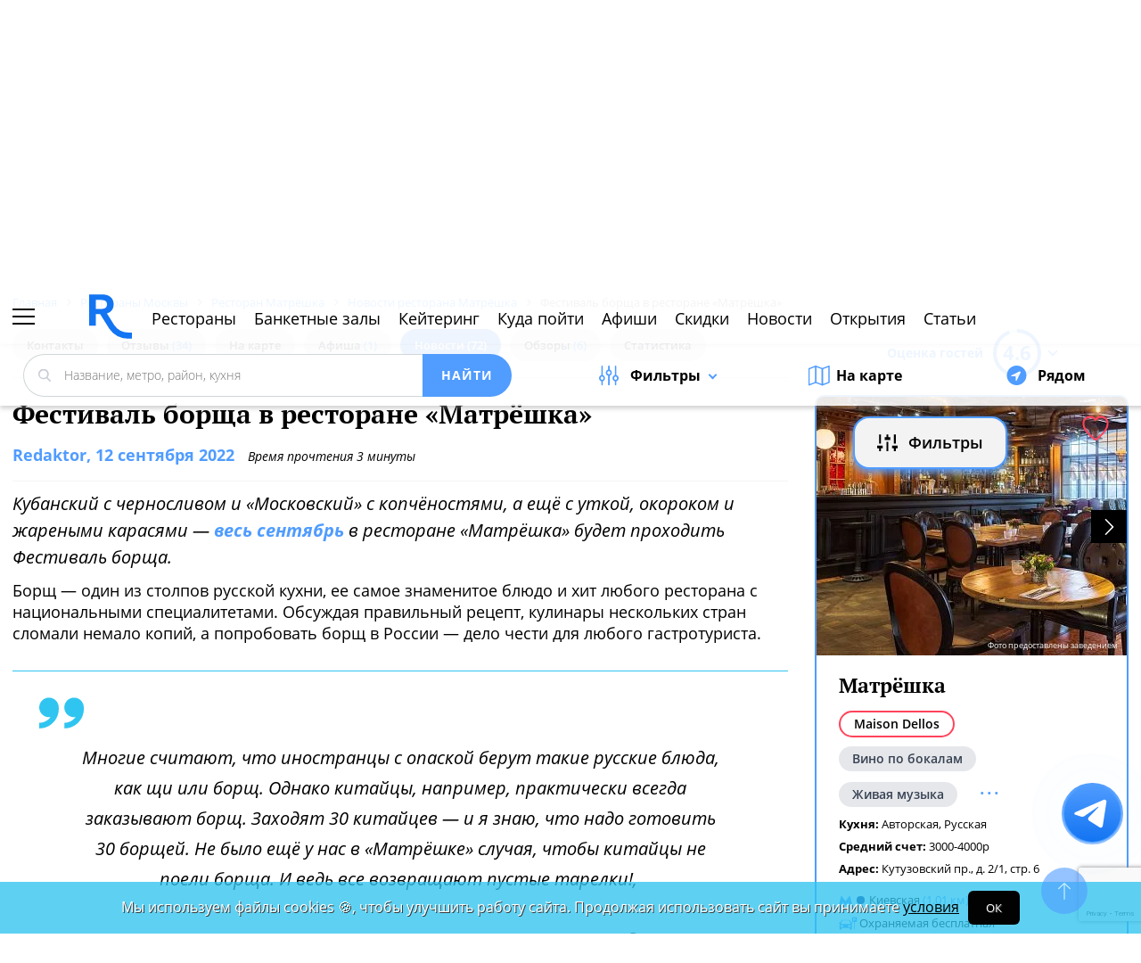

--- FILE ---
content_type: text/html; charset=UTF-8
request_url: https://www.restoran.ru/msk/news/restoransnewsmsk/festival-borshcha-v-restorane-matryeshka-1662967207/
body_size: 19812
content:
<!DOCTYPE html><html lang="ru"><head><title>Фестиваль борща в ресторане «Матрёшка». Новости ресторана Матрёшка 12 сентября 2022 года</title><meta charset="utf-8"><meta http-equiv="X-UA-Compatible" content="IE=edge"><meta name="viewport" content="width=device-width"><meta name="author" content="Restoran.ru"><meta name="yandex-verification" content="f027be3845257561" /><meta name="format-detection" content="telephone=no"><link rel="canonical" href="https://www.restoran.ru/msk/news/restoransnewsmsk/festival-borshcha-v-restorane-matryeshka-1662967207/"><link rel="icon" type="image/svg+xml" href="/bitrix/templates/main_2020/tpl/img/logo-open-style-corn-r-only.svg"><link rel="preconnect" href="https://www.google-analytics.com" crossorigin><link rel="dns-prefetch" href="https://www.google-analytics.com"><link rel="preconnect" href="//mc.yandex.ru/metrika/" crossorigin><link rel="dns-prefetch" href="//mc.yandex.ru/"><link rel="preload" href="/bitrix/templates/main_2020/tpl/fonts/icomoon-2020/fonts/icomoon.ttf?kab559" as="font" crossorigin><link rel="preload" href="/bitrix/templates/main_2020/tpl/fonts/Open-Sans/OpenSans-Regular.woff2" as="font" crossorigin><link rel="preload" href="/bitrix/templates/main_2020/tpl/fonts/Open-Sans/OpenSans-Bold.woff2" as="font" crossorigin><link rel="preload" href="/bitrix/templates/main_2020/tpl/fonts/PT-Serif/PTSerif-Regular.woff2" as="font" crossorigin><link rel="preload" href="/bitrix/templates/main_2020/tpl/fonts/PT-Serif/PTSerif-Bold.woff2" as="font" crossorigin><meta name="keywords" content="Фестиваль, борща, в, ресторане, Матрёшка, Новости" /><meta name="description" content="Борщ — один из столпов русской кухни, ее самое знаменитое блюдо и хит любого ресторана с национальными специалитетами. Обсуждая правильный рецепт, кул... 12 сентября 2022 года" /><link href="/bitrix/templates/main_2020/tpl/styles.css?1766042331227679" type="text/css"  data-template-style="true"  rel="stylesheet" /><link href="/bitrix/templates/main_2020/tpl/right-filter.css?176399169127484" type="text/css"  data-template-style="true"  rel="stylesheet" /><meta property="og:title" content="Фестиваль борща в ресторане «Матрёшка»" /><meta property="og:type" content="article" /><meta property="og:url" content="https://www.restoran.ru/msk/news/restoransnewsmsk/festival-borshcha-v-restorane-matryeshka-1662967207/" /><meta property="og:image" content="https://www.restoran.ru/upload/resize_cache/iblock/c0b/1920_1080_1/festival-borshcha.jpg" /><meta property="og:description" content="Кубанский с черносливом и «Московский» с копчёностями, а ещё с уткой, окороком и жареными карасями — весь сентябрь в ресторане «Матрёшка» будет проходить Фестиваль борща." /><meta property="og:site_name" content="Ресторан.Ру" /><script type="application/ld+json">{"@context":"https:\/\/schema.org\/","@type":"NewsArticle","headline":"\u0424\u0435\u0441\u0442\u0438\u0432\u0430\u043b\u044c \u0431\u043e\u0440\u0449\u0430 \u0432 \u0440\u0435\u0441\u0442\u043e\u0440\u0430\u043d\u0435 \u00ab\u041c\u0430\u0442\u0440\u0451\u0448\u043a\u0430\u00bb","datePublished":"2022-09-12T00:00:00+03:00","dateModified":"2025-01-16T17:09:27+03:00","author":{"@type":"Person","name":"Redaktor"},"publisher":{"@type":"Organization","name":"Restoran.ru","logo":{"@type":"ImageObject","url":"https:\/\/www.restoran.ru\/bitrix\/templates\/main_2020\/tpl\/img\/article-publisher-logo.png"}},"mainEntityOfPage":{"@type":"WebPage","@id":"www.restoran.ru\/msk\/news\/restoransnewsmsk\/festival-borshcha-v-restorane-matryeshka-1662967207\/"},"image":["https:\/\/www.restoran.ru\/upload\/resize_cache\/iblock\/c0b\/1920_1080_1\/festival-borshcha.jpg"]}</script></head><body class=""><div id="panel"></div><!--[if lt IE 9]><div class="cap-wrapper"><div class="cap-top-title">Ваш браузер устарел!</div><div class="cap-text-about">
            Вы пользуетесь устаревшей версией браузера Internet Explorer. Данная версия браузера не поддерживает многие
            современные технологии,<br>из-за чего многие страницы отображаются некорректно
        </div><div class="browser-icons-wrapper"><ul><li><a href="http://www.apple.com/safari/download/" target="_blank">safari</a></li><li><a href="http://www.mozilla.com/firefox/" target="_blank">firefox</a></li><li><a href="http://www.opera.com/download/" target="_blank">opera</a></li><li><a href="http://www.google.com/chrome/" target="_blank">chrome</a></li></ul></div><div class="cap-company-logo"></div></div><div class="cap-overlay"></div><![endif]--><div class="site-wrapper   "><div class="header-grid"><div class="t_b_980"></div><header class="site-header"><div><div><div class="left-menu-trigger"><span></span><span></span><span></span></div><div class="change-city-trigger-wrap dropdown"><div class="dropdown-toggle" data-toggle="dropdown" data-show-overflow="true">
                                                                    Москва
                                </div><ul class="dropdown-menu"><li><a href="https://spb.restoran.ru" rel="nofollow">Санкт-Петербург</a></li></ul></div></div><div class="top-booking-phone-wrap"><div class="phone-link booking" >+7 (915) 106-07-41</div><div class="booking-link booking -has-whats-app-btn" ><div class="header-whats-app-link -has-wave" onclick="$('#callback-modal').modal('show')"></div><span><a href="/restorator-landing/">
                                            размещение рекламы на сайте
                                            </a></span></div></div></div><div class="logo-wrap with-ru"><a href="/" class="logo" aria-label="Restoran.ru главная"></a></div><div><div class="auth-trigger-wrap"><div data-href="/tpl/ajax/auth.php?backurl=/msk/news/restoransnewsmsk/festival-borshcha-v-restorane-matryeshka-1662967207/?SECTION_CODE=restoransnewsmsk&CODE=festival-borshcha-v-restorane-matryeshka-1662967207" class="auth ajax link" data-toggle="modal" data-target="#information">Войти</div>&nbsp;
                            <span>или</span><a href="/auth/register.php" >Регистрация</a></div><div class="social-lang-wrap"></div><a href="/restorator-landing/" class="price-link">Реклама на сайте</a></div></header><div class="special_links -less-five-items -emoji-style -macos"><a class="link ban0 --wedding" href="/msk/articles/wedding/" title="Эксклюзивные предложения для проведения вашей свадьбы в Москве" data-toggle="tooltip" data-placement="bottom" ><span>💍</span> Свадьба    </a><a class="link ban1 --brunch" href="/msk/articles/brunch/" title="Оригинальные бранчи по выходным в популярных ресторанах Москвы" data-toggle="tooltip" data-placement="bottom" ><span>🍳</span> Бранчи    </a><a class="link ban2 --birthday" href="/msk/articles/birthday/" title="Подборка интересных мест для празднования дня рождения" data-toggle="tooltip" data-placement="bottom" ><span>🎂</span> День рождения    </a><a class="link ban3 --breakfast" href="/msk/articles/breakfast/" title="Подборка ресторанов с вкусными и полезными завтраками" data-toggle="tooltip" data-placement="bottom" ><span>☕️</span> Завтраки    </a></div><div class="top-menu -lite-style"><ul><li class="fly-logo"><a href="/" ><img src="/bitrix/templates/main_2020/tpl/img/logo-open-style-deep-corn-r-only.svg" alt="Главная" width="50" height="50" loading="lazy"></a></li><li ><a href="/msk/catalog/restaurants/all/" >Рестораны</a></li><li ><a href="/msk/catalog/banket/all/" >Банкетные залы</a></li><li ><a href="/msk/catering/" >Кейтеринг</a></li><li ><a href="/msk/wheretogo/" >Куда пойти</a></li><li ><a href="/msk/afisha/" >Афиши</a></li><li ><a href="/msk/news/skidki-v-restoranakh/" >Скидки</a></li><li><a href="/msk/news/restoransnewsmsk/">Новости</a></li><li><a href="/msk/news/newplace/">Открытия</a></li><li><a href="/msk/article-list/">Статьи</a></li></ul><div class="menu-favorite-link" onclick="window.open('/msk/catalog/restaurants/all/favorite/', '_blank')" data-toggle="tooltip" data-title="Мое избранное"></div><div class="view-counter" onclick="window.open('/msk/catalog/restaurants/all/viewed/', '_blank')" data-toggle="tooltip" data-title="Недавно просмотренное"></div></div><div class="filter-wrap  -hidden-fly -active-padding"><div class="search-title-form-wrap"><form action="/msk/search/" method="get"><div class="search-title-submit-wrap"><input type="hidden" id="search_in" name="search_in" value="all"><input class="search_input" type="text" name="q" value="" placeholder="Название, метро, район, кухня" autocomplete="off"/><input type="submit" value="найти"><div class="clear-input-trigger"></div><div style="display: none"><div class="main-sections-tile-list" ><div class="section-tile -tile-map"><a href="/msk/map/near/"><span class="icon-wrap"><svg xmlns="http://www.w3.org/2000/svg" width="32" height="32" viewBox="0 0 24 24" fill="none" stroke="currentColor" stroke-width="2" stroke-linecap="round" stroke-linejoin="round" class="lucide lucide-map mb-2 drop-shadow-lg" aria-hidden="true"><path d="M14.106 5.553a2 2 0 0 0 1.788 0l3.659-1.83A1 1 0 0 1 21 4.619v12.764a1 1 0 0 1-.553.894l-4.553 2.277a2 2 0 0 1-1.788 0l-4.212-2.106a2 2 0 0 0-1.788 0l-3.659 1.83A1 1 0 0 1 3 19.381V6.618a1 1 0 0 1 .553-.894l4.553-2.277a2 2 0 0 1 1.788 0z"></path><path d="M15 5.764v15"></path><path d="M9 3.236v15"></path></svg></span><span>На карте</span></a><img alt="На карте" src="/bitrix/templates/mobile_2019/tpl/img/right-menu/right-menu--map.jpg" loading="lazy"></div><div class="section-tile -tile-afisha"><a href="/msk/afisha/"><span class="icon-wrap"><svg xmlns="http://www.w3.org/2000/svg" width="32" height="32" viewBox="0 0 24 24" fill="none" stroke="currentColor" stroke-width="2" stroke-linecap="round" stroke-linejoin="round" class="lucide lucide-calendar mb-2 drop-shadow-lg" aria-hidden="true"><path d="M8 2v4"></path><path d="M16 2v4"></path><rect width="18" height="18" x="3" y="4" rx="2"></rect><path d="M3 10h18"></path></svg></span><span>Афиша</span></a><img alt="Афиша" src="/bitrix/templates/mobile_2019/tpl/img/right-menu/right-menu--afisha.jpeg" loading="lazy"></div><div class="section-tile -tile-news"><a href="/msk/news/restoransnewsmsk/"><span class="icon-wrap"><svg xmlns="http://www.w3.org/2000/svg" width="32" height="32" viewBox="0 0 24 24" fill="none" stroke="currentColor" stroke-width="2" stroke-linecap="round" stroke-linejoin="round" class="lucide lucide-newspaper mb-2 drop-shadow-lg" aria-hidden="true"><path d="M15 18h-5"></path><path d="M18 14h-8"></path><path d="M4 22h16a2 2 0 0 0 2-2V4a2 2 0 0 0-2-2H8a2 2 0 0 0-2 2v16a2 2 0 0 1-4 0v-9a2 2 0 0 1 2-2h2"></path><rect width="8" height="4" x="10" y="6" rx="1"></rect></svg></span><span>Новости</span></a><img alt="Новости" src="/bitrix/templates/mobile_2019/tpl/img/right-menu/right-menu--news.jpeg" loading="lazy"></div><div class="section-tile -tile-discount"><a href="/msk/news/skidki-v-restoranakh/"><span class="icon-wrap"><svg xmlns="http://www.w3.org/2000/svg" width="32" height="32" viewBox="0 0 24 24" fill="none" stroke="currentColor" stroke-width="2" stroke-linecap="round" stroke-linejoin="round" class="lucide lucide-tag mb-2 drop-shadow-lg" aria-hidden="true"><path d="M12.586 2.586A2 2 0 0 0 11.172 2H4a2 2 0 0 0-2 2v7.172a2 2 0 0 0 .586 1.414l8.704 8.704a2.426 2.426 0 0 0 3.42 0l6.58-6.58a2.426 2.426 0 0 0 0-3.42z"></path><circle cx="7.5" cy="7.5" r=".5" fill="currentColor"></circle></svg></span><span>Скидки</span></a><img alt="Скидки" src="/bitrix/templates/mobile_2019/tpl/img/right-menu/right-menu--discount.jpeg" loading="lazy"></div><div class="section-tile -tile-new-year-corp"><a href="/msk/articles/new_year_corp/"><span class="icon-wrap">
                                    🥂
                                </span><span>Новогодний корпоратив</span></a><img alt="Новогодний корпоратив" src="/bitrix/templates/mobile_2019/tpl/img/right-menu/right-menu--new-year-corp.jpeg" loading="lazy"></div><div class="section-tile -tile-new-year-night"><a href="/msk/articles/new_year_night/"><span class="icon-wrap">
                                    🎇
                                </span><span>Новогодняя ночь</span></a><img alt="Новогодний корпоратив" src="/bitrix/templates/mobile_2019/tpl/img/right-menu/right-menu--new-year-night.jpeg" loading="lazy"></div><div class="section-tile -tile-weeding"><a href="/msk/articles/wedding/"><span class="icon-wrap">
                                    💍
                                </span><span>Свадьба</span></a><img alt="Свадьба" src="/bitrix/templates/mobile_2019/tpl/img/right-menu/right-menu--weeding.jpeg" loading="lazy"></div><div class="section-tile -tile-brunch"><a href="/msk/articles/brunch/"><span class="icon-wrap">
                                    🍳
                                </span><span>Бранчи</span></a><img alt="Бранчи" src="/bitrix/templates/mobile_2019/tpl/img/right-menu/right-menu--brunch.jpeg" loading="lazy"></div><div class="section-tile -tile-birthday"><a href="/msk/articles/birthday/"><span class="icon-wrap">
                                    🎂
                                </span><span>День рождения</span></a><img alt="Бранчи" src="/bitrix/templates/mobile_2019/tpl/img/right-menu/right-menu--birthday.jpeg" loading="lazy"></div><div class="section-tile -tile-breakfast"><a href="/msk/articles/breakfast/"><span class="icon-wrap">
                                    ☕️
                                </span><span>Завтраки</span></a><img alt="Завтраки" src="/bitrix/templates/mobile_2019/tpl/img/right-menu/right-menu--breakfast.jpeg" loading="lazy"></div><div class="section-tile -tile-where-to-go"><a href="/msk/wheretogo/"><span class="icon-wrap"><svg xmlns="http://www.w3.org/2000/svg" width="32" height="32" viewBox="0 0 24 24" fill="none" stroke="currentColor" stroke-width="2" stroke-linecap="round" stroke-linejoin="round" class="lucide lucide-map-pin mb-2 drop-shadow-lg" aria-hidden="true"><path d="M20 10c0 4.993-5.539 10.193-7.399 11.799a1 1 0 0 1-1.202 0C9.539 20.193 4 14.993 4 10a8 8 0 0 1 16 0"></path><circle cx="12" cy="10" r="3"></circle></svg></span><span>Куда пойти</span></a><img alt="Куда пойти" src="/bitrix/templates/mobile_2019/tpl/img/right-menu/right-menu--where-to-go.jpeg" loading="lazy"></div><div class="section-tile -tile-ios"><a href="https://apps.apple.com/ru/app/restoran-ru-%D0%BF%D0%BE%D0%B8%D1%81%D0%BA-%D0%B8-%D0%B1%D1%80%D0%BE%D0%BD%D0%B8%D1%80%D0%BE%D0%B2%D0%B0%D0%BD%D0%B8%D0%B5-%D1%80%D0%B5%D1%81%D1%82%D0%BE%D1%80%D0%B0%D0%BD%D0%BE%D0%B2/id1158540440"
                               target="_blank" rel="noopener"><span class="icon-wrap">
                                🍎
                            </span><span>App Store</span></a><img alt="App Store приложение" src="/bitrix/templates/mobile_2019/tpl/img/right-menu/ios.jpg" loading="lazy"></div><div class="section-tile -tile-android"><a href="https://play.google.com/store/apps/details?id=ru.restoran.androidapp"
                               target="_blank" rel="noopener"><span class="icon-wrap">
                                📱
                            </span><span>Google Play</span></a><img alt="Google Play приложение" src="/bitrix/templates/mobile_2019/tpl/img/right-menu/playmarket.jpg" loading="lazy"></div></div></div><div class="search-suggest -form-position" ></div></div><div><div class="show-filter-trigger icon-fiter-trigger ">Фильтры</div><a href="/msk/map/near/" class="on-map-button">На карте</a><a href="/msk/catalog/restaurants/all/distance/" class="near-button">Рядом</a></div></form></div><div class="custom-facet-filter-wrapper show-hide-filter-wrap -active"><span class="icon-spinner2 active spinner"></span><div class="custom-facet-filter-wrapper-input"></div></div><div class="filter-right  "><div class="filter-overflow-area"><div class="title-line"><div class="title">Фильтры <span class="hidden"></span></div><div class="close-right-filter-trigger"></div></div><span class="icon-spinner2 active spinner"></span><div class="filter-loadable-area -invisible"></div></div></div><div class="fly-filter-trigger " title="Показать/скрыть фильтр"><span>Фильтры</span></div></div><div class="center-grid"><div class="breadcrumb" itemscope itemtype="http://schema.org/BreadcrumbList"><div class="breadcrumb-item" itemprop="itemListElement" itemscope itemtype="http://schema.org/ListItem"><a href="/" title="Главная" itemprop="item" itemscope itemtype="https://schema.org/Thing" itemid="/"><span itemprop="name">Главная</span></a><meta itemprop="position" content="1" /></div><div class="breadcrumb-item" itemprop="itemListElement" itemscope itemtype="http://schema.org/ListItem"><a href="/msk/catalog/restaurants/all/" title="Рестораны Москвы" itemprop="item" itemscope itemtype="https://schema.org/Thing" itemid="/msk/catalog/restaurants/all/"><span itemprop="name">Рестораны Москвы</span></a><meta itemprop="position" content="2" /></div><div class="breadcrumb-item" itemprop="itemListElement" itemscope itemtype="http://schema.org/ListItem"><a href="/msk/detailed/restaurants/matreshka/" title="Ресторан Матрёшка" itemprop="item" itemscope itemtype="https://schema.org/Thing" itemid="/msk/detailed/restaurants/matreshka/"><span itemprop="name">Ресторан Матрёшка</span></a><meta itemprop="position" content="3" /></div><div class="breadcrumb-item" itemprop="itemListElement" itemscope itemtype="http://schema.org/ListItem"><a href="/msk/detailed/restaurants/matreshka/news/" title="Новости ресторана Матрёшка" itemprop="item" itemscope itemtype="https://schema.org/Thing" itemid="/msk/detailed/restaurants/matreshka/news/"><span itemprop="name">Новости ресторана Матрёшка</span></a><meta itemprop="position" content="4" /></div><div class="breadcrumb-item" itemprop="itemListElement" itemscope itemtype="http://schema.org/ListItem"><span itemprop="name">Фестиваль борща в ресторане «Матрёшка»</span><meta itemprop="position" content="5" /></div></div></div></div><main class="site-main"><div class="left-right-flex-wrap"><div class="left-side"><div class="content-menu-wrap -padding-bottom" ><ul class="nav nav-tabs -round-items"><li><a href="/msk/detailed/restaurants/matreshka/#place-information" >Контакты</a></li><li ><a href="/msk/opinions/restaurants/matreshka/" >Отзывы <span>(34)</span></a></li><li><a href="/msk/detailed/restaurants/matreshka/#map" >На карте</a></li><li ><a href="/msk/afisha/place/2712651/" >Афиша <span>(1)</span></a></li><li class="active"><a href="/msk/detailed/restaurants/matreshka/news/" >Новости <span>(72)</span></a></li><li ><a href="/msk/detailed/restaurants/matreshka/overviews/" >Обзоры <span>(6)</span></a></li><li ><a href="/msk/detailed/restaurants/matreshka/statistic/" rel="nofollow" >Статистика</a></li></ul></div><h1>Фестиваль борща в ресторане «Матрёшка»</h1><div class="news-detail" ><div class="pull-right" id="edit_link"></div><div class="date  " data-checkme="6"><span>Redaktor</span>, 12 сентября 2022                            <span class="time-to-read">Время прочтения 3 минуты</span></div><div class="italic-font">Кубанский с черносливом и «Московский» с копчёностями, а ещё с уткой, окороком и жареными карасями — <strong><span style="color:#509CFF;">весь сентябрь</span></strong> в ресторане «Матрёшка» будет проходить Фестиваль борща.</div><div class="restoran_text bl"><div class="left article_rest"></div><div class="right article_rest_text">Борщ — один из столпов русской кухни, ее самое знаменитое блюдо и хит любого ресторана с национальными специалитетами. Обсуждая правильный рецепт, кулинары нескольких стран сломали немало копий, а попробовать борщ в России — дело чести для любого гастротуриста.</div><div class="clear"></div></div><div class="vis_red_quote bl"><div class="txt ">Многие считают, что иностранцы с опаской берут такие русские блюда, как щи или борщ. Однако китайцы, например, практически всегда заказывают борщ. Заходят 30 китайцев — и я знаю, что надо готовить 30 борщей. Не было ещё у нас в «Матрёшке» случая, чтобы китайцы не поели борща. И ведь все возвращают пустые тарелки!, <div style="text-align: right;"><b><br></b></div><div style="text-align: right;"><b>— рассказывает Влад Пискунов</b></div></div></div><div class="articles_photo bl"><div class="img"><div class="images"></div><p><i>Кубанский борщ с черносливом и фасолью</i></p></div></div><div class="vis_red bl"><div class="txt"><p>Кубанский борщ, как известно, в каждой станице делают по-своему, а Влад готовит его с красной фасолью и черносливом. В качестве особого ингредиента шеф использует старое сало — соленое сало, которое выдерживают в течение года, благодаря чему оно приобретает своеобразный запах. Следуя кубанской традиции, этот борщ подают с кусочком адыгейского пирога с сыром и картофелем.</p></div></div><div class="articles_photo bl"><div class="img"><div class="images"></div><p><i>Борщ с жареными карасями</i></p></div></div><div class="vis_red bl"><div class="txt"><p>Борщ с жареными карасями известен со времен Пушкина: его рецепт появляется уже в первых русских кулинарных книгах. Этот борщ до сих пор готовят на юге России, но тем, кому не довелось его там попробовать, стоит взять вполне достоверную версию Влада Пискунова. К нему принесут еще и тост со щучьей икрой и зеленым луком. </p><p>Обязательный пункт для любого столичного жителя — классический «Московский» борщ с копчёностями.</p></div></div><div class="vis_red_quote bl"><div class="txt ">Настоящий «Московский» борщ готовится на говяжьем бульоне, но при этом в нем обязательно должно присутствовать несколько сортов мяса и много разнообразных мясных деликатесов — вроде грудинки, копчёностей и колбас. Зимой он готовится из квашеной капусты, а летом — из свежей. А вы знаете, что только в Москве к борщу подавалась ватрушка? Не пампушка, как на Украине, а именно ватрушка! Маленький несладкий круглый открытый пирожок с творогом. Такую мы и подаем к «Московскому» борщу, <div><br></div><div style="text-align: right;"><b>— говорит Влад</b></div></div></div><div class="articles_photo bl"><div class="img"><div class="images"></div><p><i>Борщ с квашеной капустой и тамбовским окороком</i></p></div></div><div class="vis_red bl"><div class="txt">Борщ с квашеной свеклой Влад дополняет знаменитым тамбовским окороком, а сопровождает его чибриком с толченым картофелем.</div></div><div class="vis_red_quote bl"><div class="txt ">У меня чибрик всегда раздувается при жарке, становясь похожим на своего родного брата — колобка. На самом же деле форма особого значения не имеет. Такие булочки, размером и по форме напоминающие клубни картофеля, жарят в губерниях русского Черноземья — на Тамбовщине, Орловщине, Белгородчине. А в Мценске во время немецкой окупации чибриками иронично называли прошлогоднюю мерзлую картошку, случайно оставленную в поле. С тех пор иногда в тесто для чибриков добавляют мятую картошку, <div><br></div><div style="text-align: right;"><b>— рассказывает Влад</b></div></div></div><div class="vis_red bl"><div class="txt">Не забыл шеф и про «родной» борщ — тот самый, что прописался в меню «Матрёшки» с открытия ресторана и до сих пор является самым популярным у гостей блюдом. Приготовленный на говяжьем бульоне борщ с уткой подают с классической пампушкой с салом и чесноком.</div></div><div class="articles_photo bl"><div class="img"><div class="images"></div><p><i>Борщ «Матрёшки»</i></p></div></div><div class="vis_red bl"><div class="txt">При заказе любого борща по традиционным правилам столичной ресторации в качестве комплимента подадут ледяную рюмку ароматной водки или классическую водку, которая в 2021 году была признана лучшей русской водкой по мнению американской версии издания Forbes.</div></div><div class="vis_red bl"><h2> Фестиваль борща</h2><div class="txt"><p></p><ul><li>Московский борщ с копчёностями. Московская ватрушка; </li><li>Кубанский борщ с черносливом и фасолью. Адыгейский пирог с сыром и картофелем;</li><li>Борщ с жареными карасями. Тост со щучьей икрой;</li><li>Борщ «Матрёшка» с уткой. Пампушка;</li><li>Борщ с квашеной свёклой и тамбовским окороком. Чибрик с толченым картофелем.</li></ul><p><b><span style="color:#509CFF;">Стоимость любого борща</span></b> — 690 рублей.</p></div></div><div class="like-second-header " data-id="2712651" data-event-type="5">Телефон заведения: <span>+7 (495) 025-25-65</span><svg viewBox="0 0 28 26" xmlns="http://www.w3.org/2000/svg"><path d="M0 1.997A2 2 0 011.99 0h24.02C27.107 0 28 .895 28 1.997v22.006A2 2 0 0126.01 26H1.99A1.995 1.995 0 010 24.003V1.997zM1 2c0-.552.45-1 1.003-1h23.994C26.55 1 27 1.447 27 2v22c0 .552-.45 1-1.003 1H2.003A1.002 1.002 0 011 24V2zm20.13 12.46a.4.4 0 01-.563-.05l-1.047-1.243a7.157 7.157 0 01-1.748 1.168l.598 1.448a.4.4 0 01-.74.306l-.597-1.45a8.71 8.71 0 01-2.564.468v1.548a.4.4 0 01-.8 0v-1.548a8.8 8.8 0 01-2.366-.402l-.57 1.384a.4.4 0 11-.74-.305l.562-1.36a7.16 7.16 0 01-1.808-1.14l-.952 1.13a.398.398 0 01-.563.048.4.4 0 01-.048-.563l.988-1.173c-.716-.778-1.02-1.46-1.05-1.528a.4.4 0 11.735-.315c.027.06.338.747 1.084 1.49.01.007.02.013.03.022a.38.38 0 01.068.074 6.41 6.41 0 002.155 1.35l.038.01.014.01c.776.288 1.707.478 2.823.478 4.68 0 6.196-3.4 6.21-3.435a.4.4 0 11.735.314c-.027.063-.3.676-.933 1.398l1.097 1.303a.4.4 0 01-.05.563z" fill="currentColor" fill-rule="evenodd"></path></svg></div><div class="clearfix"></div><div class="like-str"><div class="like-buttons-wrap"><span>Всего:</span><span class="all">2</span><div class="news-like-trigger" data-id="3169857">1</div><div class="news-dislike-trigger" data-id="3169857">1</div><div class="to-favorite" data-id="3169857" data-type="news"></div></div><div class="view-counter">11 509</div><div class="pull-right"><div class="sharing-str"><span>Рассказать друзьям</span><div class="vk-wrap"><div class="icon-vk fb-share"
                                        onclick="Share.vkontakte('https://www.restoran.ru/msk/news/restoransnewsmsk/festival-borshcha-v-restorane-matryeshka-1662967207/','Фестиваль борща в ресторане «Матрёшка» на Ресторан.Ру','https://www.restoran.ru/upload/iblock/c0b/festival-borshcha.jpg')"></div></div></div></div></div></div><div class="modal gallery" id="gallery" tabindex="-1" role="dialog"><div class="modal-dialog"><div class="modal-content"><button type="button" data-dismiss="modal" class="close-modal"></button><div class="modal-body"><div class="modal-photo-slider"></div><div class="to-top-gallery"></div></div></div></div></div><div class="modal gallery " id="dynamic-gallery" tabindex="-1" role="dialog"><div class="modal-dialog"><div class="modal-content"><button type="button" data-dismiss="modal" class="close-modal"></button><div class="modal-body"><div class="modal-photo-slider"></div><div class="to-top-gallery"></div></div></div></div></div><div class="review-list-wrap"><p class="center-text">Здесь еще никто не писал, Вы можете быть первым</p></div><div class="comment-form-wrap "><!--<p style="color: red;">
        Отзывы недоступны до 7 апреля включительно.
    </p>--><form action="/m/ajax/ajax_comment.php" method="post" class="comment-form-validate" enctype="multipart/form-data"><input type="hidden" name="sessid" id="sessid" value="69b3cb25572b95186565dd1f1acf1302" /><input type="hidden" name="IBLOCK_TYPE" value="comment" /><input type="hidden" name="IBLOCK_ID" value="2438" /><input type="hidden" name="IS_SECTION" value="N" /><input type="hidden" name="PARENT" value=""><input type='hidden' name='ELEMENT_ID' value='' /><input type="hidden" name="g-recaptcha-response" /><input type="text" placeholder="Добавьте свой коментарий" name="review"><div class="mail-captcha-wrap"><input type="text" value="" placeholder="Введите ваш Email" name="email"><input type="text" value="" placeholder="Как вас зовут" name="name"></div><input type="checkbox" name="agree" value="1" checked id="agree-check1"><label for="agree-check1" class="check-label">
                    Согласен на получение <a href="/mail-agreement/" target="_blank">информационной и рекламной рассылки</a></label><input type="checkbox" name="policy" value="1" checked id="agree-check02"><label for="agree-check02" class="check-label">
                    Принимаю условия <a href="/privacy-policy/" target="_blank">Политики обработки персональных данных и конфиденциальности</a></label><div class="form-photos-wrap"></div><div class="picture-answer-wrap"><div class="add-photo ">Добавить фото</div><input type="submit" value="ответить"></div><div class="privacy-text" style="font-size: 12px;margin-top: 20px;color: #1f2123;">
                        Нажимая кнопку «ответить» Вы принимаете условия <a href="/auth/user_license_agreement.php" target="_blank">Пользовательского
                            соглашения</a>.
                    </div></form></div><div class="modal information" id="comment-added" tabindex="-1" role="dialog"><div class="modal-dialog"><div class="modal-content"><button type="button" data-dismiss="modal" class="close-modal"></button><div class="modal-body"><div class="comment-added-text">
                        Спасибо за комментарий. <br> Мы опубликуем его в ближайшее время – <span>после модерации</span>.
                    </div></div></div></div></div><div class="review-form-wrap " id="detail-review-form" style="display: block;"><!--<p style="color: red;">
        Отзывы недоступны до 7 апреля включительно.
    </p>--><form action="/m/ajax/ajax_comment.php" method="post" enctype="multipart/form-data" class="review-form-validate js-validate" ><input type="hidden" name="sessid" id="sessid_1" value="69b3cb25572b95186565dd1f1acf1302" /><input type="hidden" name="IBLOCK_TYPE" value="comment" /><input type="hidden" name="IBLOCK_ID" value="2438" /><input type="hidden" name="IS_SECTION" value="N" /><input type="hidden" name="PARENT" value=""><input type='hidden' name='ELEMENT_ID' value='3169857' /><input type="hidden" name="g-recaptcha-response" /><div class="this-title">
            Ваш комментарий
        </div><textarea cols="30" rows="5" placeholder="Добавьте свой комментарий к публикации…" name="review"
                  class="form-control"></textarea><div class="mail-captcha-wrap"><input type="text" value="" placeholder="Ваш email" name="email" class="form-control"><input type="text" value="" placeholder="Как вас зовут" name="name" class="form-control"></div><input type="checkbox" name="agree" value="1" checked id="agree-check"><label for="agree-check" class="check-label">
                Согласен на получение <a href="/mail-agreement/" target="_blank">информационной и рекламной рассылки</a></label><input type="checkbox" name="policy" value="1" checked id="agree-check01"><label for="agree-check01" class="check-label">
                    Принимаю условия <a href="/privacy-policy/" target="_blank">Политики обработки персональных данных и конфиденциальности</a></label><div class="review-form--photos-wrap"></div><div class="picture-answer-wrap"><div class="flex-block"><span>Добавить:</span><div class="add-photo dz-clickable">фото</div></div><input type="submit" value="Отправить комментарий" ></div><div class="privacy-text" style="font-size: 12px;margin-top: 20px;color: #1f2123;">
                    Нажимая кнопку «Отправить комментарий» Вы принимаете условия <a href="/auth/user_license_agreement.php" target="_blank">Пользовательского
                        соглашения</a>.
                </div></form></div><br><!-- Yandex.RTB --><!-- Yandex.RTB R-A-16028360-1 --><div id="yandex_rtb_R-A-16028360-1"></div></div><div class="right-side mobile-visible display-flex"><div class="sticky-wrap "><div class="current-place-wrap"><div class="rating-trigger-wrap"><div class="rating-title">Оценка гостей</div><div class="rating-round-bg"><svg xmlns="http://www.w3.org/2000/svg" xmlns:xlink="http://www.w3.org/1999/xlink" width="54" height="54"><circle stroke="#2fc5f0" stroke-width="4" r="25" cx="27" cy="27" fill="transparent" stroke-dasharray="360" stroke-dashoffset="212.8"></circle></svg><span>4.6</span></div></div><div class="rating-description thin-style" ><div class="reviews-marks-count">1 оценка | 34 отзыва</div><div class="rating-category-str"><div class="rating-category-name">Кухня </div><div class="rating-category-value"><div class="rating-category-line" style="width: 100%"></div><span>5.0  <span>(1 оценка)</span></span></div></div><div class="rating-category-str"><div class="rating-category-name">Бар </div><div class="rating-category-value"><div class="rating-category-line" style="width: 0%"></div><span>0  <span>(0 оценок)</span></span></div></div><div class="rating-category-str"><div class="rating-category-name">Сервис </div><div class="rating-category-value"><div class="rating-category-line" style="width: 0%"></div><span>0  <span>(0 оценок)</span></span></div></div><div class="rating-category-str"><div class="rating-category-name">Цена </div><div class="rating-category-value"><div class="rating-category-line" style="width: 0%"></div><span>0  <span>(0 оценок)</span></span></div></div><div class="rating-category-str"><div class="rating-category-name">Качество </div><div class="rating-category-value"><div class="rating-category-line" style="width: 0%"></div><span>0  <span>(0 оценок)</span></span></div></div><div class="rating-category-str"><div class="rating-category-name">Интерьер </div><div class="rating-category-value"><div class="rating-category-line" style="width: 0%"></div><span>0  <span>(0 оценок)</span></span></div></div><div class="rating-category-str"><div class="rating-category-name">Атмосфера </div><div class="rating-category-value"><div class="rating-category-line" style="width: 0%"></div><span>0  <span>(0 оценок)</span></span></div></div><div class="rating-category-str"><div class="rating-category-name">Расположение </div><div class="rating-category-value"><div class="rating-category-line" style="width: 0%"></div><span>0  <span>(0 оценок)</span></span></div></div><div class="rating-category-str"><div class="rating-category-name">Парковка </div><div class="rating-category-value"><div class="rating-category-line" style="width: 0%"></div><span>0  <span>(0 оценок)</span></span></div></div><div class="rating-category-str"><div class="rating-category-name">Вернусь еще </div><div class="rating-category-value"><div class="rating-category-line" style="width: 0%"></div><span>0  <span>(0 оценок)</span></span></div></div></div><div class="priority-slider"><div class="carousel-body"><div class="item active"><a target="_blank" href="/msk/detailed/restaurants/matreshka/" ><img src="/upload/resize_cache/iblock/720/350_290_2/zal1_006c67.webp" srcset="/upload/resize_cache/iblock/720/350_290_2/zal1_006c67.webp 1x, /upload/resize_cache/iblock/720/700_580_2/zal1_006c67.webp 2x" alt="Матрёшка" loading="lazy" class="" width="350" height="290"></a></div><div class="item "><a target="_blank" href="/msk/detailed/restaurants/matreshka/" ><img src="/upload/resize_cache/iblock/801/350_290_2/zal1_002_699227.webp" srcset="/upload/resize_cache/iblock/801/350_290_2/zal1_002_699227.webp 1x, /upload/resize_cache/iblock/801/700_580_2/zal1_002_699227.webp 2x" alt="Матрёшка" loading="lazy" class="" width="350" height="290"></a></div><div class="item "><a target="_blank" href="/msk/detailed/restaurants/matreshka/" ><img src="/upload/resize_cache/iblock/1ad/350_290_2/zal1_004_29863b.webp" srcset="/upload/resize_cache/iblock/1ad/350_290_2/zal1_004_29863b.webp 1x, /upload/resize_cache/iblock/1ad/700_580_2/zal1_004_29863b.webp 2x" alt="Матрёшка" loading="lazy" class="" width="350" height="290"></a></div><div class="item "><a target="_blank" href="/msk/detailed/restaurants/matreshka/" ><img src="/upload/resize_cache/iblock/8b8/350_290_2/zal1_005577.webp" srcset="/upload/resize_cache/iblock/8b8/350_290_2/zal1_005577.webp 1x, /upload/resize_cache/iblock/8b8/700_580_2/zal1_005577.webp 2x" alt="Матрёшка" loading="lazy" class="" width="350" height="290"></a></div><div class="item "><a target="_blank" href="/msk/detailed/restaurants/matreshka/" ><img src="/upload/resize_cache/iblock/a67/350_290_2/zal1_007f41.webp" srcset="/upload/resize_cache/iblock/a67/350_290_2/zal1_007f41.webp 1x, /upload/resize_cache/iblock/a67/700_580_2/zal1_007f41.webp 2x" alt="Матрёшка" loading="lazy" class="" width="350" height="290"></a></div><div class="item "><a target="_blank" href="/msk/detailed/restaurants/matreshka/" ><img src="/upload/resize_cache/iblock/bdb/350_290_2/zal1_00851e.webp" srcset="/upload/resize_cache/iblock/bdb/350_290_2/zal1_00851e.webp 1x, /upload/resize_cache/iblock/bdb/700_580_2/zal1_00851e.webp 2x" alt="Матрёшка" loading="lazy" class="" width="350" height="290"></a></div><div class="item "><a target="_blank" href="/msk/detailed/restaurants/matreshka/" ><img src="/upload/resize_cache/iblock/00c/350_290_2/zal1_009_2770e6.webp" srcset="/upload/resize_cache/iblock/00c/350_290_2/zal1_009_2770e6.webp 1x, /upload/resize_cache/iblock/00c/700_580_2/zal1_009_2770e6.webp 2x" alt="Матрёшка" loading="lazy" class="" width="350" height="290"></a></div><div class="item "><a target="_blank" href="/msk/detailed/restaurants/matreshka/" ><img src="/upload/resize_cache/iblock/c10/350_290_2/zal1_0166ba.webp" srcset="/upload/resize_cache/iblock/c10/350_290_2/zal1_0166ba.webp 1x, /upload/resize_cache/iblock/c10/700_580_2/zal1_0166ba.webp 2x" alt="Матрёшка" loading="lazy" class="" width="350" height="290"></a></div><div class="item "><a target="_blank" href="/msk/detailed/restaurants/matreshka/" ><img src="/upload/resize_cache/iblock/8f1/350_290_2/veranda_0021ff.webp" srcset="/upload/resize_cache/iblock/8f1/350_290_2/veranda_0021ff.webp 1x, /upload/resize_cache/iblock/8f1/700_580_2/veranda_0021ff.webp 2x" alt="Матрёшка" loading="lazy" class="" width="350" height="290"></a></div><div class="item "><a target="_blank" href="/msk/detailed/restaurants/matreshka/" ><img src="/upload/resize_cache/iblock/e3a/350_290_2/veranda_004f55.webp" srcset="/upload/resize_cache/iblock/e3a/350_290_2/veranda_004f55.webp 1x, /upload/resize_cache/iblock/e3a/700_580_2/veranda_004f55.webp 2x" alt="Матрёшка" loading="lazy" class="" width="350" height="290"></a></div></div><div class="prev carousel-control icon-arrow-left2" role="button"></div><div class="next carousel-control icon-arrow-right2" role="button"></div><div class="slider-photo-sign">Фото предоставлены заведением</div><div class="to-favorite" data-id="2712651"></div></div><div class="place-border-wrap"><h2><a target="_blank" href="/msk/detailed/restaurants/matreshka/" >Матрёшка</a></h2><div class="tag-line -round-corn-links"><div class="has-link -rest-group"><a href="/msk/catalog/restaurants/rest_group/dellos/" target="_blank" class="active-btn" >Maison Dellos</a></div><div class="common-link"><a href="/msk/catalog/restaurants/predlozheniya/vino_po_bokalam/"
                                       target="_blank" >Вино по бокалам</a></div><div class="common-link"><a href="/msk/catalog/restaurants/music/live/"
                                       target="_blank" >Живая музыка</a></div><div class="hidden common-link"><a href="/msk/catalog/restaurants/breakfast/y/"
                                       target="_blank" >Завтраки</a></div><div class="hidden common-link"><a href="/msk/catalog/restaurants/osobennosti/pets/"
                                       target="_blank" >Разрешено с домашними животными</a></div><div class="hidden common-link"><a href="/msk/catalog/restaurants/parking/y/"
                                       target="_blank" >Парковка у ресторана</a></div><div class="show-more-tags" data-active-text="скрыть"> ...</div></div><div class="props"><div class="clearfix"></div><div class="prop kitchen" data-prop-name="kitchen"><div class="name">Кухня:&nbsp;</div><div class="value"><a href="/msk/catalog/restaurants/kitchen/chefs/" >Авторская</a>, <a href="/msk/catalog/restaurants/kitchen/russian/" >Русская</a></div></div><div class="prop average_bill" data-prop-name="average_bill"><div class="name">Средний счет:&nbsp;</div><div class="value">
                                                                                                                        3000-4000р                                                                            
                                </div></div><div class="prop address" data-prop-name="address"><div class="name">Адрес:&nbsp;</div><div class="value">
                                                                                                                        Кутузовский пр., д. 2/1, стр. 6                                                                            
                                </div></div><div class="prop subway"><div class="value"><span class="line-color section-44173"></span><a href="/msk/catalog/restaurants/metro/kievskaya/" >Киевская</a><span style="color: #509CFF;"> (1.01 км)</span></div></div><div class="prop parking" data-prop-name="parking"><div class="value">
                                                                                                                                                                        Охраняемая бесплатная                                                                                                                        
                                </div></div></div><div class="place-phone">+7 (495) 025-25-65</div></div></div><div class="pull-left banner-in-list-place js-banner-stat" data-check="true" data-id="3289729"><div class='img_b_r'><a href="/msk/articles/wedding/" target="_blank" title=""><img loading="lazy" src="/upload/iblock/c25/4zftvqedh8p6iqp80nzxtun86i8tfgj6/svadba_350_2025.jpg" alt=""></a></div></div></div></div></div><div class="news-read-also-container" style="position: relative;"><div style="text-align: center;top: 60px;position: relative;font-size: 20px;" data-text="Загрузка Смотрите также...">Смотрите также &nbsp;&nbsp; 👀</div><div class="spinner icon-spinner2" style="display: block;font-size: 40px"></div><br><br><br><br><br><br></div><div class="news-custom-subscribe-container" style="position:relative;"><div style="text-align: center;top: 60px;position: relative;font-size: 20px;" data-text="Загрузка Подпишитесь на рассылку...">Подпишитесь на рассылку</div><div class="spinner icon-spinner2" style="display: block;font-size: 40px"></div><br><br><br><br><br><br></div></main><!-- END site-main --></div><!-- END site-wrapper --><div class="left-menu-wrap"><div class="main-header-trigger-wrap"><div class="left-menu-closer-trigger  active"><span></span><span></span><span></span></div><div class="logo-wrap"><a href="/" class="logo" aria-label="Главная"></a></div><div class="right-triggers-wrap"><div class="filter-trigger show-filter-trigger"></div><a href="/msk/map/near/" class="map-trigger-link" aria-label="Поиск на карте"></a></div></div><div class="city-select-wrap"><div class="city-lines"><div class="current-city">
                                            Москва
                                    </div><div class="select-city-trigger">
                    Ваш город
                </div></div><div class="another-city-link"><a href="/?CITY_ID=spb">Санкт-Петербург</a></div></div><div class="left-menu-closer"></div><div class="flex-wrap"><div class="item-menu-str favorite-icon"><a href="/msk/catalog/restaurants/all/favorite/" class="favorite-link" rel="nofollow">Избранное
                    <span></span></a><div class="item-menu-str-border-wrap"></div></div><div class="item-menu-str viewed-icon"><a href="/msk/catalog/restaurants/all/viewed/" class="viewed-link" rel="nofollow">Просмотренное
                        <span></span></a><div class="item-menu-str-border-wrap"></div></div><div class="item-menu-str "><div class="social-wrap"><div class="socials-title">Присоединяйтесь к нам</div><a href="https://vk.com/restoranru" class="vk-link" target="_blank" aria-label="Группа vk" title="Группа vk" rel="nofollow"></a><a
                                href="https://t.me/restoran_me" class="tg-link" target="_blank" aria-label="Группа telegram" title="Группа telegram" rel="nofollow"></a><a
                                href="https://zen.yandex.ru/id/623c1cc2ce76351f6dd14033" class="zen-link" rel="nofollow"
                                target="_blank" title="Яндекс Дзен" aria-label="Группа telegram"><svg xmlns="http://www.w3.org/2000/svg" viewBox="0 0 26 30" width="36" height="36"><path d="M15.916 12.334c1.96 1.959 4.887 2.33 10.07 2.4-.14-6.883-5.622-12.44-12.472-12.708.062 5.331.414 8.319 2.402 10.308zM10.334 12.334c1.99-1.99 2.34-4.981 2.403-10.32C5.768 2.153.153 7.767.013 14.736c5.34-.062 8.33-.413 10.32-2.403zM15.916 17.916c-1.957 1.958-2.329 4.883-2.4 10.058 6.766-.267 12.191-5.692 12.458-12.457-5.175.07-8.1.442-10.058 2.4zM10.334 17.916c-1.99-1.988-4.977-2.34-10.308-2.402.268 6.85 5.825 12.333 12.707 12.473-.07-5.184-.44-8.111-2.4-10.07z"
                                      fill="#277ceb"></path></svg></a></div><div class="item-menu-str-border-wrap"></div></div><div class="item-menu-str red-theme"><a href="/restorator-landing/"  >Реклама на сайте</a><div class="item-menu-str-border-wrap"></div></div><div class="item-menu-str red-theme"><a href="/msk/contacts/"  >Контакты</a><div class="item-menu-str-border-wrap"></div></div><div class="item-menu-str red-theme -where-to-go-icon"><a href="/msk/wheretogo/"  >Куда пойти</a><div class="item-menu-str-border-wrap"></div></div><div class="item-menu-str red-theme weeding"><a href="/msk/articles/wedding/"  >Свадьбы</a><div class="item-menu-str-border-wrap"></div></div><div class="item-menu-str red-theme birthday"><a href="/msk/articles/birthday/"  >День рождения</a><div class="item-menu-str-border-wrap"></div></div><div class="item-menu-str red-theme breakfast"><a href="/msk/articles/breakfast/"  >Завтраки</a><div class="item-menu-str-border-wrap"></div></div><div class="item-menu-str red-theme brunch"><a href="/msk/articles/brunch/"  >Бранч</a><div class="item-menu-str-border-wrap"></div></div><div class="item-menu-str has-sub-menu blue-theme book-icon"><span>Журнал</span><div class="item-menu-str-border-wrap"></div><div class="sub-menu-list"><div class="item-menu-str -news-icon"><a href="/msk/news/restoransnewsmsk/"  >Новости ресторанов</a><div class="item-menu-str-border-wrap"></div></div><div class="item-menu-str -discoveries-icon"><a href="/msk/news/newplace/"  >Открытия</a><div class="item-menu-str-border-wrap"></div></div><div class="item-menu-str -articles-icon"><a href="/msk/article-list/"  >Статьи</a><div class="item-menu-str-border-wrap"></div></div><div class="item-menu-str -reviews-icon"><a href="/msk/news/restvew/"  >Обзоры</a><div class="item-menu-str-border-wrap"></div></div><div class="item-menu-str -critic-icon"><a href="/msk/blogs/"  >Критика</a><div class="item-menu-str-border-wrap"></div></div></div></div><div class="item-menu-str red-theme discount-icon"><a href="/msk/news/skidki-v-restoranakh/"  >Скидки и акции</a><div class="item-menu-str-border-wrap"></div></div><div class="item-menu-str red-theme afisha-icon"><a href="/msk/afisha/"  >Афиша</a><div class="item-menu-str-border-wrap"></div></div><div class="item-menu-str red-theme reviews-icon"><a href="/msk/opinions/"  >Отзывы</a><div class="item-menu-str-border-wrap"></div></div><div class="item-menu-str red-theme ratings-icon"><a href="/msk/ratings/"  >Рейтинги</a><div class="item-menu-str-border-wrap"></div></div><div class="item-menu-str has-sub-menu blue-theme "><span>Рестораны</span><div class="item-menu-str-border-wrap"></div><div class="sub-menu-list"><div class="item-menu-str near-icon"><a href="/msk/catalog/restaurants/all/distance/"  >Рядом со мной</a><div class="item-menu-str-border-wrap"></div></div><div class="item-menu-str list-icon"><a href="/msk/catalog/restaurants/all/"  >Каталог</a><div class="item-menu-str-border-wrap"></div></div><div class="item-menu-str reviews-icon"><a href="/msk/opinions/"  >Отзывы</a><div class="item-menu-str-border-wrap"></div></div></div></div><div class="item-menu-str has-sub-menu blue-theme people-icon"><span>Банкетные залы</span><div class="item-menu-str-border-wrap"></div><div class="sub-menu-list"><div class="item-menu-str near-icon"><a href="/msk/catalog/banket/all/distance/"  >Рядом со мной</a><div class="item-menu-str-border-wrap"></div></div><div class="item-menu-str list-icon"><a href="/msk/catalog/banket/all/"  >Каталог</a><div class="item-menu-str-border-wrap"></div></div><div class="item-menu-str reviews-icon"><a href="/msk/opinions/"  >Отзывы</a><div class="item-menu-str-border-wrap"></div></div></div></div><div class="item-menu-str red-theme catering"><a href="/msk/catering/"  >Кейтеринг</a><div class="item-menu-str-border-wrap"></div></div><div class="item-menu-str restorator-reg"><a href="/auth/register_restorator.php"  >Регистрация ресторатора</a><div class="item-menu-str-border-wrap"></div></div></div><div class="book-trigger-wrap"><div class="app-links-wrap"><div class="title first">Приложение Restoran.ru</div><div class="about"><a href="https://apps.apple.com/ru/app/restoran-ru-%D0%BF%D0%BE%D0%B8%D1%81%D0%BA-%D0%B8-%D0%B1%D1%80%D0%BE%D0%BD%D0%B8%D1%80%D0%BE%D0%B2%D0%B0%D0%BD%D0%B8%D0%B5-%D1%80%D0%B5%D1%81%D1%82%D0%BE%D1%80%D0%B0%D0%BD%D0%BE%D0%B2/id1158540440"
                   target="_blank" rel="noopener"><img src="/tpl/images/desktop-svg/footer-app-link-logo.svg"
                                                       alt="Установить приложение в AppStore" class="icon-svg"
                                                       width="140" height="40" loading="lazy"></a><a
                        href="https://play.google.com/store/apps/details?id=ru.restoran.androidapp" target="_blank"
                        rel="noopener"><img src="/tpl/images/desktop-svg/footer-app-link-logo-playmarket.svg"
                                            alt="Установить приложение в PlayMarket" class="icon-svg" width="135"
                                            height="40" loading="lazy"></a></div><div class="qr-wrap"><img src="/bitrix/templates/main_2020/tpl/img/qr-code-restoran-app-link--small.png" alt="qr приложение restoran.ru" loading="lazy" width="100" height="100"></div></div><div class="copyright-text">© 2026 Ресторан.Ru Свидетельство о
            регистрации СМИ №ФС 77-20474 Перепечатка
            и использование любых материалов
            (текстовых и графических элементов),
            допускается только с письменного
            разрешения редакции Ресторан.Ru
            <br><br>
            ООО «Ресторан.ру» ОГРН 1027804846860, ИНН 7810266724<br>
            Санкт-Петербург, г. Павловск, пер. Партизанский, д. 61, стр.1<br>
            Режим работы: пн-пт, с 10:00 до 18:00.
        </div></div></div><footer class="footer  -hide-menu"><div class="footer-grid"><div class="top-line"><div><a href="/" class="footer-logo " aria-label="Restoran.ru главная"><img src="/bitrix/templates/main_2020/tpl/img/logo-open-style-white--corn.svg" alt="Restoran.ru главная" loading="lazy"></a><div class="booking-phone-wrap"><a href="tel:+79151060741" class="phone-link icon-phone" rel="nofollow">+7 (915) 106-07-41</a><span>по вопросам размещения рекламы</span></div></div><div class="download-app-wrap -with-socials"><div class="qr-wrap"><img src="/bitrix/templates/main_2020/tpl/img/qr-code-restoran-app-link--small.png" alt="qr приложение restoran.ru" loading="lazy" width="100" height="100"></div><div><div>Приложение Restoran.ru</div><div><a href="https://apps.apple.com/ru/app/restoran-ru-%D0%BF%D0%BE%D0%B8%D1%81%D0%BA-%D0%B8-%D0%B1%D1%80%D0%BE%D0%BD%D0%B8%D1%80%D0%BE%D0%B2%D0%B0%D0%BD%D0%B8%D0%B5-%D1%80%D0%B5%D1%81%D1%82%D0%BE%D1%80%D0%B0%D0%BD%D0%BE%D0%B2/id1158540440" target="_blank" rel="noopener"><img src="/tpl/images/desktop-svg/footer-app-link-logo.svg" alt="Установить приложение в AppStore" class="icon-svg" width="140" height="40" loading="lazy"></a><a href="https://play.google.com/store/apps/details?id=ru.restoran.androidapp" target="_blank" rel="noopener"><img src="/tpl/images/desktop-svg/footer-app-link-logo-playmarket.svg" alt="Установить приложение в PlayMarket" class="icon-svg" width="135" height="40" loading="lazy"></a></div></div></div></div><div class="show-footer-menu-trigger">Навигация по сайту</div><div class="bottom-menu-wrap-wrap"><div class="bottom-menu-wrap"><!--noindex--><div><ul><li><span>Портал</span><ul><li><a href="/auth/"  >Вход</a></li><li><a href="/auth/register_restorator.php#restorator"  >Добавить заведение</a></li><li><a href="/restorator-landing/"  >Реклама</a></li><li><a href="/msk/contacts/"  >Контакты</a></li><li><a href="/msk/news/restoransnewsmsk/litsenzionnoe_soglashenie_na_ispolzovanie_fotograficheskih_proizvedeniy/"  >Лицензионное соглашение</a></li><li><a href="/privacy-policy/"  >Политика обработки персональных данных</a></li><li><a href="/auth/user_license_agreement.php"  >Пользовательское соглашение</a></li><li><a href="/mail-agreement/"  >Согласие на получение рекламной рассылки</a></li></ul></li></ul></div><!--/noindex--><div><ul><li><a href="/msk/catalog/restaurants/all/" title="Рестораны Москвы" >Рестораны</a></li></ul></div><div><ul><li><a href="/msk/catalog/banket/all/"  >Банкетные залы</a></li></ul></div><div><ul><li><a href="/msk/catering/"  >Кейтеринг</a></li></ul></div><div><ul><li><a href="/msk/wheretogo/"  >Куда пойти</a><ul><li><a href="/msk/catalog/restaurants/osobennosti/panoramnyjvidnagorod/" title="Панорамные рестораны Москвы" >Панорамные рестораны</a></li><li><a href="/msk/catalog/restaurants/prigorody/all/" title="Рестораны за городом - Москва" >Рестораны за городом</a></li><li><a href="/msk/catalog/restaurants/detyam/chroom/"  >Рестораны с детской комнатой</a></li></ul></li></ul></div><div><ul><li><a href="/msk/afisha/"  >Афиши</a><ul><li><a href="/msk/afisha/?event_type%5B%5D=446666"  >Живая музыка</a></li><li><a href="/msk/afisha/?event_type%5B%5D=446668"  >DJ-сет</a></li><li><a href="/msk/afisha/?event_type%5B%5D=424512"  >Концерт</a></li></ul></li></ul></div><div><ul><li><a href="/msk/news/skidki-v-restoranakh/"  >Скидки</a><ul><li><a href="/msk/news/skidki-v-restoranakh/?event_type%5B%5D=2996793"  >Банкет</a></li><li><a href="/msk/news/skidki-v-restoranakh/?event_type%5B%5D=2996785"  >День рождения</a></li><li><a href="/msk/news/skidki-v-restoranakh/?event_type%5B%5D=2996786"  >Меню</a></li></ul></li></ul></div><div><ul><li><span>Журнал</span><ul><li><a href="/msk/news/restoransnewsmsk/"  >Новости ресторанов</a></li><li><a href="/msk/news/newplace/"  >Открытия</a></li><li><a href="/msk/article-list/"  >Статьи</a></li><li><a href="/msk/news/restvew/"  >Обзоры</a></li><li><a href="/msk/blogs/"  >Критика</a></li></ul></li></ul></div></div></div><div class="bottom-line"><div><div class="sixty-th-text">18+</div><div class="copyright-text"><div>
                        © 2026 Ресторан.Ru<br>
                        Свидетельство о регистрации СМИ №ФС 77-20474<br>
                        При использовании материалов гиперссылка на restoran.ru обязательна
                    </div><div>
                        ООО «Ресторан.ру» ОГРН 1027804846860, ИНН 7810266724<br>
                        Санкт-Петербург, г. Павловск, пер. Партизанский, д. 61, стр.1<br>
                        Режим работы: пн-пт, с 10:00 до 18:00.
                    </div></div></div><div><!-- Top.Mail.Ru logo --><a href="https://top-fwz1.mail.ru/jump?from=432665"><img src="https://top-fwz1.mail.ru/counter?id=432665;t=479;l=1" height="31" width="88" alt="Top.Mail.Ru" style="border:0;" /></a><!-- /Top.Mail.Ru logo --></div></div><div class="footer-service-text">
            Вся информация о товарах и ценах Заведений (включая ассортимент, стоимость блюд и алкогольной продукции), а также услугах, предоставленная на сайте, носит исключительно информационно-справочный характер и ни при каких условиях не является публичной офертой, определяемой положениями статьи 437 Гражданского кодекса Российской Федерации.
            Для получения подробной информации о наличии и стоимости указанных на сайте товаров и/или услуг конкретного Заведения обращайтесь непосредственно в Заведение.
        </div></div></footer><div id="overflow" ></div><div class="modal booking-modal" id="booking-banket" tabindex="-1" role="dialog"><div class="modal-dialog"><div class="modal-content"><button type="button" data-dismiss="modal" class="close-modal"></button><div class="modal-body"></div></div></div></div><div class="modal booking-modal booking-table-modal" id="booking-table" tabindex="-1" role="dialog"><div class="modal-dialog"><div class="modal-content"><button type="button" data-dismiss="modal" class="close-modal"></button><div class="modal-body"></div></div></div></div><div class="modal information" id="information" tabindex="-1" role="dialog"><div class="modal-dialog"><div class="modal-content"><button type="button" data-dismiss="modal" class="close-modal"></button><div class="modal-body"></div></div></div></div><div class="to-top-btn-bg "></div><div class="check-city-trigger"></div><div class="modal fade filter-overflow in" tabindex="-1" role="dialog" ><div class="modal-dialog"><span class="icon-spinner2 spinner" style="display: block;font-size: 90px;margin-left: -45px;"></span></div></div><div class="modal fade favorite-modal" id="favorite-modal" tabindex="-1" role="dialog"><div class="modal-dialog"><div class="modal-content"><div class="modal-body"><div data-dismiss="modal" class="close-modal"></div><div class="favorite-about">
                    Материал добавлен в <a href="/msk/catalog/restaurants/all/favorite/" rel="nofollow" class="favorite-link">избранное</a></div></div></div></div></div><div class="whats-app-link-wrap"><div class="whats-app-link -has-wave" onclick="$('#callback-modal').modal('show')"></div></div><div class="modal fade favorite-modal callback-modal" id="callback-modal" tabindex="-1" role="dialog"><div class="modal-dialog"><div class="modal-content"><div class="modal-body"><div data-dismiss="modal" class="close-modal"></div><div class="callback-about"><div class="title">Мы на связи в мессенджерах</div><div class="about"><div class="btn-link" data-href="https://t.me/restoran_msk_spb" onclick="window.open($(this).data('href'),'_blank')">В Telegram</div><div class="qr-wrap"><img src="/bitrix/templates/main_2020/tpl/img/qr-tg.jpg" alt="qr tg restoran.ru" loading="lazy" width="130" height="130"><br>
                                Напишите с телефона
                            </div></div></div></div></div></div></div><div class="location-fixed-line"><div class="close-line"></div><div class="location-image"><img src="/bitrix/templates/mobile_2019/tpl/img/list-location-logo--red.svg" alt="location" loading="lazy" width="70" height="105"></div><div class="location-about"><div class="title">Поделиться геопозицией</div><div class="about">используется для поиска ближайших заведений,
                отображения расстояния до заведения
            </div><div class="location-btn-wrap"><div class="location-trigger">Ок</div><div class="close-trigger" >Отмена</div></div></div></div><div id="system_loading">Загрузка...</div><div class="template_2020"></div><!-- Yandex.Metrika counter --><noscript><div><img src="https://mc.yandex.ru/watch/39465555" style="position:absolute; left:-9999px;" alt="" /></div></noscript><!-- /Yandex.Metrika counter --><!-- Rating@Mail.ru counter --><noscript><div style="position:absolute;left:-10000px;"><img src="//top-fwz1.mail.ru/counter?id=432665;js=na" style="border:0;" height="1" width="1" alt="–ейтинг@Mail.ru" /></div></noscript><!-- //Rating@Mail.ru counter --><div class="cookie-line" ><div class="center-grid" ><div>
                Мы используем файлы cookies 🍪, чтобы улучшить работу сайта. Продолжая использовать сайт вы принимаете <a href="/privacy-policy/" rel="nofollow" target="_blank">условия</a><div class="link-btn cookie-trigger-btn" >ОК</div></div></div></div><div id="current-lat" data-value=""></div><div id="current-lon" data-value=""></div><div id="session-lat" data-value=""></div><div id="session-lon" data-value=""></div><script src="/bitrix/templates/main_2020/tpl/js/vendor/jquery-3.7.1.min.js?170133930987533"></script><script src="/bitrix/templates/main_2020/tpl/js/passive-fixes.min.js?1708942098272"></script><script src="/bitrix/templates/main_2020/tpl/js/plugins/jquery.validate.min.js?144290611421584"></script><script src="/bitrix/templates/main_2020/tpl/js/plugins/_jquery.autocomplete.min.js?16548572479508"></script><script src="/bitrix/templates/main_2020/tpl/js/bootstrap-4.4.1/js/dist/util.min.js?15831484202880"></script><script src="/bitrix/templates/main_2020/tpl/js/bootstrap-4.4.1/js/dist/popper2020.min.js?170860335921233"></script><script src="/bitrix/templates/main_2020/tpl/js/bootstrap-4.4.1/js/dist/tab.min.js?15831484363973"></script><script src="/bitrix/templates/main_2020/tpl/js/bootstrap-4.4.1/js/dist/tooltip.min.js?158314845014735"></script><script src="/bitrix/templates/main_2020/tpl/js/bootstrap-4.4.1/js/dist/modal.min.js?158314846411232"></script><script src="/bitrix/templates/main_2020/tpl/js/bootstrap-4.4.1/js/dist/dropdown.min.js?15831484769139"></script><script src="/bitrix/templates/main_2020/tpl/js/plugins/slick-1-8-1.min.js?159240123942863"></script><script src="/bitrix/templates/main_2020/tpl/js/index.min.js?17321786759139"></script><script src="/push-worker-init.js?1622528160583"></script><script src="/bitrix/templates/main_2020/components/restoran/search.title/search_2025/script.min.js?17655288847956"></script><script src="/bitrix/components/custom/news.detail/templates/news-detail/script.min.js?17585355794721"></script><script src="/bitrix/templates/main_2020/components/restoran/news.list_optimized/comment-list/script.min.js?15863549831424"></script><script src="/bitrix/templates/main_2020/components/restoran/comments_add_simple/add_comment/script.min.js?17032399283543"></script><script src="/bitrix/templates/main_2020/components/restoran/comments_add_simple/add_comment_news_captcha/script.min.js?16738711383273"></script><script>var _ba = _ba || []; _ba.push(["aid", "7e7c5aa1d8e1c6763cf9101394b34900"]); _ba.push(["host", "www.restoran.ru"]); (function() {var ba = document.createElement("script"); ba.type = "text/javascript"; ba.async = true;ba.src = (document.location.protocol == "https:" ? "https://" : "http://") + "bitrix.info/ba.js";var s = document.getElementsByTagName("script")[0];s.parentNode.insertBefore(ba, s);})();</script><script>
                $(function () {
                    // Инициализация только для новых элементов
                    $('.js-banner-stat:not(.stat-will-use)').each(function (idx, element) {
                        let $element = $(element);
                        $element.addClass('stat-will-use');
                        // Вешаем обработчик только один раз для каждого элемента
                        $element.on('click', function () {
                            if (!$element.hasClass('used')) {
                                $element.addClass('used');
                                let banner_id = $element.data('id');
                                if(banner_id){
                                    $.ajax({
                                        type: "POST",
                                        url: '/tpl/ajax/banner-clicked.php',
                                        data: {'ID': banner_id},
                                        success: function (data) {}
                                    });
                                }
                            }
                        });
                    });
                })
            </script><script>
    function testMacFont() {
        let mac = /(Mac|iPhone|iPod|iPad)/i.test(navigator.platform);
        if (!mac) {
            document.querySelector('.special_links.-emoji-style').classList.remove("-macos");
        }
    }
    testMacFont();
</script><script>
    $(function () {
        if($('[data-toggle="tooltip"]').length && $(window).width()>1366){
            $('[data-toggle="tooltip"]').tooltip()
        }
    })
</script><script>
    var lang_rest = "Рестораны Москвы";
    var lang_rest_reverse = "Рестораны Санкт-Петербурга";
    var lang_rest_msk ="Другие Рестораны Москвы";
    var lang_rest_spb ="Другие Рестораны Санкт-Петербурга";
    var lang_blogs ="Блоги";
    var lang_articles ="Статьи";
    var lang_news ="Новости";
    var lang_special_projects ="События";
    var lang_overviews ="Обзоры";
    var lang_recipe ="Рецепты";
    var lang_master ="Рецепты от шефа";
    var lang_firms ="Фирмы";
    var lang_id="ru";
</script><script>
                                $(function(){
                                    var filter_need_load = 1;
                                    $('.show-filter-trigger').on('click',function() {
                                        $('.filter-right').toggleClass('active')
                                        if($('.filter-right').hasClass('active')){
                                            $('#overflow').show()
                                        }
                                        else {
                                            $('#overflow').hide()
                                        }
                                        loadFilterStatus(filter_need_load)
                                    })
                                    $('.fly-filter-trigger').on('click',function(){
                                        $('.filter-right').addClass('active')
                                        $('.filter-wrap').addClass('active');
                                        $('#overflow').show()
                                        loadFilterStatus(filter_need_load)
                                    })
                                    function loadFilterStatus(filter_need_load){
                                        $.ajax({
                                            type: "POST",
                                            url: '/tpl/ajax/filter-menu-status.php',
                                            data: {'FILTER_MENU_STATUS':$('.filter-right').hasClass('active')},
                                            success: function(data) {
                                                console.log('filter-menu-status changed')
                                                if(filter_need_load){//$('.filter-wrap').hasClass('active')&&
                                                    loadFilter()
                                                    $.ajax({
                                                        type: "POST",
                                                        url: '/tpl/ajax/desktop-filter-load.php',//cookie set
                                                        data: {'DESKTOP_FILTER_LOAD':'Y'},
                                                        success: function(data) {
                                                            console.log('filter-menu-status set')
                                                            $('.custom-facet-filter-wrapper').addClass('-active')
                                                            $('.filter-wrap.-restaurants-filter').addClass('-has-alphabet')
                                                        }
                                                    });
                                                }
                                            }
                                        });
                                    }
                                    function loadFilter(){
                                        $.ajax({
                                            type: "GET",
                                            url: '/tpl/ajax/custom-facet-filter-content.php',
                                                                                        data: {"arrFilter_pf":[],"GET_FILTER_CONTENT":"Y","CATALOG_ID":"","PROPERTY":"","PROPERTY_VALUE":"","PROPERTY2":"","PROPERTY_VALUE2":"","IS_CATALOG":"N","IS_MAP_CATALOG":"N","CITY_ID":"msk","template_2020":"Y","letter":""},//($_REQUEST['PROPERTY_VALUE']=='all'?'all':'')
                                            success: function (data) {
                                                $('.filter-loadable-area').html(data)
                                                setTimeout(function () {
                                                    // $('.filter-right').removeClass('hidden')
                                                    $('.filter-loadable-area').removeClass('-invisible')
                                                    $('.filter-right .spinner').removeClass('active')
                                                }, 250)
                                                console.log('done')
                                                filter_need_load = 0;
                                                $('.filter-wrap.-restaurants-filter').addClass('-has-alphabet')
                                            }
                                        });
                                    }
                                })
                            </script><script src="/bitrix/templates/main_2020/tpl/js/plugins/jquery.maskedinput.min.js?14429061144274"></script><script src="/bitrix/templates/main_2020/tpl/js/plugins/jquery.validate.min.js?144290611421584"></script><script src="/bitrix/templates/main_2020/tpl/js/plugins/dropzone/min/dropzone.min.js?153355185443003"></script><script src="https://www.google.com/recaptcha/api.js?render=6Lf2TdEZAAAAAGlX6IXUTRWTp1vci5FbdbaFDfSZ"></script><script>window.yaContextCb=window.yaContextCb||[]</script><script src="https://yandex.ru/ads/system/context.js" async></script><script>
        window.yaContextCb.push(() => {
            Ya.Context.AdvManager.render({
                "blockId": "R-A-16028360-1",
                "renderTo": "yandex_rtb_R-A-16028360-1"
            })
        })
    </script><script>
        $(function(){
            var like_watch_inf = false;
            $(window).scroll(function() {
                if (!like_watch_inf && $(this).scrollTop()>$('h1').offset().top){
                    like_watch_inf = true;
                    $.ajax({
                        type: "GET",
                        url: '/bitrix/components/custom/news.detail/templates/news-detail/ajax/like-watch-inf.php',
                        data: {ID: 3169857},
                        dataType:'json',
                        success: function (data) {
                            if(data){
                                if(typeof data.summa_golosov != 'undefined'){
                                    $('.like-buttons-wrap .all').text(data.summa_golosov)
                                }
                                if(typeof data.plus != 'undefined'){
                                    $('.news-like-trigger').text(data.plus)
                                }
                                if(typeof data.minus != 'undefined'){
                                    $('.news-dislike-trigger').text(data.minus)
                                }
                                if(typeof data.SHOW_COUNTER != 'undefined'){
                                    $('.news-detail .view-counter').text(data.SHOW_COUNTER)
                                }
                            }
                        }
                    });
                }
            });
        })
            </script><script>
        $(function () {
            let user_viewed = false;
            $(window).scroll(function() {
                if (!user_viewed && $(this).scrollTop()>10){
                    user_viewed = true;
                    $.ajax({
                        type: "GET",
                        url: '/tpl/ajax/user-news-viewed.php',
                        data: {'ID':3169857,'CATEGORY_ID':2},
                        success: function (data) {}
                    });
                }
            });
        })
    </script><script>
        $(function () {
            if($('.priority-slider .carousel-body:not(.slick-initialized)').length){
                $('.priority-slider .carousel-body').slick({
                    // lazyLoad: 'ondemand',
                    infinite: false,
                    slidesToShow: 1,
                    slidesToScroll: 1,
                    arrows: true,
                    prevArrow:'.priority-slider .prev',
                    nextArrow:'.priority-slider .next',
                    dots:false,
                    variableWidth: true,
                });
            }
            /*$('[data-gallery]').each(function(idx,element){
                $(element).fancybox({ src: $(this).data('href') });
            })*/
            $('.rating-trigger-wrap').on('click',function(){
                $(this).toggleClass('active')
                if($(this).hasClass('active')){
                    $('.rating-description').slideDown()
                }
                else {
                    $('.rating-description').slideUp()
                }
            })
            $('.phone-to-click-trigger').on('click',function(){
                $(this).removeClass('phone-to-click-trigger').off()
                $.ajax({
                    type: "POST",
                    url: "/tpl/ajax/place-click-statistics-input.php",
                    data: {
                        id:$(this).data('id'),
                        event_type:$(this).data('event-type'),
                    },
                    success: function(data) {}
                });
                if(typeof gtag_report_conversion != 'undefined'){
                    gtag_report_conversion()
                }
                return false;
            })
            $('.current-place-wrap .to-favorite').on('click',function(){
                if (!$(this).data("id"))
                {
                    alert("Произошла ошибка, попробуйте позже")
                    return false;
                }
                var this_trigger = $(this);
                var request = $.ajax({
                    type: "POST",
                    url: '/tpl/ajax/get_favorite_mobile_cookie.php',
                    data: {"restoran":$(this).data("id")},
                    dataType: 'json'
                })
                    .done(function(data) {
                        this_trigger.attr('data-original-title',data.message).tooltip('show')
                        setTimeout(function(){
                            this_trigger.tooltip('hide')
                        },1000)
                        this_trigger.toggleClass('active')
                        if(this_trigger.hasClass('active')){
                            $('#favorite-modal').modal('show')
                        }
                    });
                request.fail(function(jqXHR, textStatus) {
                    alert( "Request failed: " + textStatus );
                });
            })
                        $('html,body').animate({scrollTop:$('h1').offset().top-120},"500");
                    })
    </script><script>
        $(function(){
            var news_read_also_content = false;
            window.addEventListener('scroll', function() {
                if (!news_read_also_content && $(this).scrollTop() > ($('h1').offset().top + 100)){//.filter-wrap
                    news_read_also_content = true;
                    $.ajax({
                        type: "GET",
                        url: '/bitrix/components/custom/news.detail/templates/news-detail/ajax/news-read-also.php',
                        data: {arrFilter: 'a:3:{s:9:"IBLOCK_ID";a:1:{i:0;s:2:"40";}s:6:"ACTIVE";s:1:"Y";s:3:"!ID";s:7:"3169857";}',iblockListArr: 'a:1:{i:0;s:2:"40";}','IBLOCK_TYPE':'news','AJAX_REQUEST':'Y'},
                        success: function (data) {
                            $('.news-read-also-container').html(data);
                        }
                    });
                }
            },{ passive: true });
        })
    </script><script>
        $(function(){
            var news_custom_subscribe_content = false;
            $(window).scroll(function() {
                if (!news_custom_subscribe_content && $(this).scrollTop()>$('.like-str').offset().top){
                    news_custom_subscribe_content = true;
                    $.ajax({
                        type: "GET",
                        url: '/bitrix/components/custom/news.detail/templates/news-detail/ajax/news-custom-subscribe.php',
                        data: {AJAX_REQUEST: 'Y'},
                        success: function (data) {
                            $('.news-custom-subscribe-container').html(data);
                        }
                    });
                }
            });
        })
    </script><script >
            (function(m,e,t,r,i,k,a){m[i]=m[i]||function(){(m[i].a=m[i].a||[]).push(arguments)};
                m[i].l=1*new Date();
                for (var j = 0; j < document.scripts.length; j++) {if (document.scripts[j].src === r) { return; }}
                k=e.createElement(t),a=e.getElementsByTagName(t)[0],k.async=1,k.src=r,a.parentNode.insertBefore(k,a)})
            (window, document, "script", "https://mc.yandex.ru/metrika/tag.js", "ym");
            ym(39465555, "init", {
                clickmap:true,
                trackLinks:true,
                accurateTrackBounce:true,
                webvisor:true,
                trackHash:true
            });
        </script><script >
        var _tmr = window._tmr || (window._tmr = []);
        _tmr.push({id: "432665", type: "pageView", start: (new Date()).getTime()});
        (function (d, w, id) {
            if (d.getElementById(id)) return;
            var ts = d.createElement("script"); ts.type = "text/javascript"; ts.async = true; ts.id = id;
            ts.src = (d.location.protocol == "https:" ? "https:" : "http:") + "//top-fwz1.mail.ru/js/code.js";
            var f = function () {var s = d.getElementsByTagName("script")[0]; s.parentNode.insertBefore(ts, s);};
            if (w.opera == "[object Opera]") { d.addEventListener("DOMContentLoaded", f, false); } else { f(); }
        })(document, window, "topmailru-code");
    </script></body></html>


--- FILE ---
content_type: text/html; charset=utf-8
request_url: https://www.google.com/recaptcha/api2/anchor?ar=1&k=6Lf2TdEZAAAAAGlX6IXUTRWTp1vci5FbdbaFDfSZ&co=aHR0cHM6Ly93d3cucmVzdG9yYW4ucnU6NDQz&hl=en&v=PoyoqOPhxBO7pBk68S4YbpHZ&size=invisible&anchor-ms=20000&execute-ms=30000&cb=fps153ywhp0m
body_size: 48890
content:
<!DOCTYPE HTML><html dir="ltr" lang="en"><head><meta http-equiv="Content-Type" content="text/html; charset=UTF-8">
<meta http-equiv="X-UA-Compatible" content="IE=edge">
<title>reCAPTCHA</title>
<style type="text/css">
/* cyrillic-ext */
@font-face {
  font-family: 'Roboto';
  font-style: normal;
  font-weight: 400;
  font-stretch: 100%;
  src: url(//fonts.gstatic.com/s/roboto/v48/KFO7CnqEu92Fr1ME7kSn66aGLdTylUAMa3GUBHMdazTgWw.woff2) format('woff2');
  unicode-range: U+0460-052F, U+1C80-1C8A, U+20B4, U+2DE0-2DFF, U+A640-A69F, U+FE2E-FE2F;
}
/* cyrillic */
@font-face {
  font-family: 'Roboto';
  font-style: normal;
  font-weight: 400;
  font-stretch: 100%;
  src: url(//fonts.gstatic.com/s/roboto/v48/KFO7CnqEu92Fr1ME7kSn66aGLdTylUAMa3iUBHMdazTgWw.woff2) format('woff2');
  unicode-range: U+0301, U+0400-045F, U+0490-0491, U+04B0-04B1, U+2116;
}
/* greek-ext */
@font-face {
  font-family: 'Roboto';
  font-style: normal;
  font-weight: 400;
  font-stretch: 100%;
  src: url(//fonts.gstatic.com/s/roboto/v48/KFO7CnqEu92Fr1ME7kSn66aGLdTylUAMa3CUBHMdazTgWw.woff2) format('woff2');
  unicode-range: U+1F00-1FFF;
}
/* greek */
@font-face {
  font-family: 'Roboto';
  font-style: normal;
  font-weight: 400;
  font-stretch: 100%;
  src: url(//fonts.gstatic.com/s/roboto/v48/KFO7CnqEu92Fr1ME7kSn66aGLdTylUAMa3-UBHMdazTgWw.woff2) format('woff2');
  unicode-range: U+0370-0377, U+037A-037F, U+0384-038A, U+038C, U+038E-03A1, U+03A3-03FF;
}
/* math */
@font-face {
  font-family: 'Roboto';
  font-style: normal;
  font-weight: 400;
  font-stretch: 100%;
  src: url(//fonts.gstatic.com/s/roboto/v48/KFO7CnqEu92Fr1ME7kSn66aGLdTylUAMawCUBHMdazTgWw.woff2) format('woff2');
  unicode-range: U+0302-0303, U+0305, U+0307-0308, U+0310, U+0312, U+0315, U+031A, U+0326-0327, U+032C, U+032F-0330, U+0332-0333, U+0338, U+033A, U+0346, U+034D, U+0391-03A1, U+03A3-03A9, U+03B1-03C9, U+03D1, U+03D5-03D6, U+03F0-03F1, U+03F4-03F5, U+2016-2017, U+2034-2038, U+203C, U+2040, U+2043, U+2047, U+2050, U+2057, U+205F, U+2070-2071, U+2074-208E, U+2090-209C, U+20D0-20DC, U+20E1, U+20E5-20EF, U+2100-2112, U+2114-2115, U+2117-2121, U+2123-214F, U+2190, U+2192, U+2194-21AE, U+21B0-21E5, U+21F1-21F2, U+21F4-2211, U+2213-2214, U+2216-22FF, U+2308-230B, U+2310, U+2319, U+231C-2321, U+2336-237A, U+237C, U+2395, U+239B-23B7, U+23D0, U+23DC-23E1, U+2474-2475, U+25AF, U+25B3, U+25B7, U+25BD, U+25C1, U+25CA, U+25CC, U+25FB, U+266D-266F, U+27C0-27FF, U+2900-2AFF, U+2B0E-2B11, U+2B30-2B4C, U+2BFE, U+3030, U+FF5B, U+FF5D, U+1D400-1D7FF, U+1EE00-1EEFF;
}
/* symbols */
@font-face {
  font-family: 'Roboto';
  font-style: normal;
  font-weight: 400;
  font-stretch: 100%;
  src: url(//fonts.gstatic.com/s/roboto/v48/KFO7CnqEu92Fr1ME7kSn66aGLdTylUAMaxKUBHMdazTgWw.woff2) format('woff2');
  unicode-range: U+0001-000C, U+000E-001F, U+007F-009F, U+20DD-20E0, U+20E2-20E4, U+2150-218F, U+2190, U+2192, U+2194-2199, U+21AF, U+21E6-21F0, U+21F3, U+2218-2219, U+2299, U+22C4-22C6, U+2300-243F, U+2440-244A, U+2460-24FF, U+25A0-27BF, U+2800-28FF, U+2921-2922, U+2981, U+29BF, U+29EB, U+2B00-2BFF, U+4DC0-4DFF, U+FFF9-FFFB, U+10140-1018E, U+10190-1019C, U+101A0, U+101D0-101FD, U+102E0-102FB, U+10E60-10E7E, U+1D2C0-1D2D3, U+1D2E0-1D37F, U+1F000-1F0FF, U+1F100-1F1AD, U+1F1E6-1F1FF, U+1F30D-1F30F, U+1F315, U+1F31C, U+1F31E, U+1F320-1F32C, U+1F336, U+1F378, U+1F37D, U+1F382, U+1F393-1F39F, U+1F3A7-1F3A8, U+1F3AC-1F3AF, U+1F3C2, U+1F3C4-1F3C6, U+1F3CA-1F3CE, U+1F3D4-1F3E0, U+1F3ED, U+1F3F1-1F3F3, U+1F3F5-1F3F7, U+1F408, U+1F415, U+1F41F, U+1F426, U+1F43F, U+1F441-1F442, U+1F444, U+1F446-1F449, U+1F44C-1F44E, U+1F453, U+1F46A, U+1F47D, U+1F4A3, U+1F4B0, U+1F4B3, U+1F4B9, U+1F4BB, U+1F4BF, U+1F4C8-1F4CB, U+1F4D6, U+1F4DA, U+1F4DF, U+1F4E3-1F4E6, U+1F4EA-1F4ED, U+1F4F7, U+1F4F9-1F4FB, U+1F4FD-1F4FE, U+1F503, U+1F507-1F50B, U+1F50D, U+1F512-1F513, U+1F53E-1F54A, U+1F54F-1F5FA, U+1F610, U+1F650-1F67F, U+1F687, U+1F68D, U+1F691, U+1F694, U+1F698, U+1F6AD, U+1F6B2, U+1F6B9-1F6BA, U+1F6BC, U+1F6C6-1F6CF, U+1F6D3-1F6D7, U+1F6E0-1F6EA, U+1F6F0-1F6F3, U+1F6F7-1F6FC, U+1F700-1F7FF, U+1F800-1F80B, U+1F810-1F847, U+1F850-1F859, U+1F860-1F887, U+1F890-1F8AD, U+1F8B0-1F8BB, U+1F8C0-1F8C1, U+1F900-1F90B, U+1F93B, U+1F946, U+1F984, U+1F996, U+1F9E9, U+1FA00-1FA6F, U+1FA70-1FA7C, U+1FA80-1FA89, U+1FA8F-1FAC6, U+1FACE-1FADC, U+1FADF-1FAE9, U+1FAF0-1FAF8, U+1FB00-1FBFF;
}
/* vietnamese */
@font-face {
  font-family: 'Roboto';
  font-style: normal;
  font-weight: 400;
  font-stretch: 100%;
  src: url(//fonts.gstatic.com/s/roboto/v48/KFO7CnqEu92Fr1ME7kSn66aGLdTylUAMa3OUBHMdazTgWw.woff2) format('woff2');
  unicode-range: U+0102-0103, U+0110-0111, U+0128-0129, U+0168-0169, U+01A0-01A1, U+01AF-01B0, U+0300-0301, U+0303-0304, U+0308-0309, U+0323, U+0329, U+1EA0-1EF9, U+20AB;
}
/* latin-ext */
@font-face {
  font-family: 'Roboto';
  font-style: normal;
  font-weight: 400;
  font-stretch: 100%;
  src: url(//fonts.gstatic.com/s/roboto/v48/KFO7CnqEu92Fr1ME7kSn66aGLdTylUAMa3KUBHMdazTgWw.woff2) format('woff2');
  unicode-range: U+0100-02BA, U+02BD-02C5, U+02C7-02CC, U+02CE-02D7, U+02DD-02FF, U+0304, U+0308, U+0329, U+1D00-1DBF, U+1E00-1E9F, U+1EF2-1EFF, U+2020, U+20A0-20AB, U+20AD-20C0, U+2113, U+2C60-2C7F, U+A720-A7FF;
}
/* latin */
@font-face {
  font-family: 'Roboto';
  font-style: normal;
  font-weight: 400;
  font-stretch: 100%;
  src: url(//fonts.gstatic.com/s/roboto/v48/KFO7CnqEu92Fr1ME7kSn66aGLdTylUAMa3yUBHMdazQ.woff2) format('woff2');
  unicode-range: U+0000-00FF, U+0131, U+0152-0153, U+02BB-02BC, U+02C6, U+02DA, U+02DC, U+0304, U+0308, U+0329, U+2000-206F, U+20AC, U+2122, U+2191, U+2193, U+2212, U+2215, U+FEFF, U+FFFD;
}
/* cyrillic-ext */
@font-face {
  font-family: 'Roboto';
  font-style: normal;
  font-weight: 500;
  font-stretch: 100%;
  src: url(//fonts.gstatic.com/s/roboto/v48/KFO7CnqEu92Fr1ME7kSn66aGLdTylUAMa3GUBHMdazTgWw.woff2) format('woff2');
  unicode-range: U+0460-052F, U+1C80-1C8A, U+20B4, U+2DE0-2DFF, U+A640-A69F, U+FE2E-FE2F;
}
/* cyrillic */
@font-face {
  font-family: 'Roboto';
  font-style: normal;
  font-weight: 500;
  font-stretch: 100%;
  src: url(//fonts.gstatic.com/s/roboto/v48/KFO7CnqEu92Fr1ME7kSn66aGLdTylUAMa3iUBHMdazTgWw.woff2) format('woff2');
  unicode-range: U+0301, U+0400-045F, U+0490-0491, U+04B0-04B1, U+2116;
}
/* greek-ext */
@font-face {
  font-family: 'Roboto';
  font-style: normal;
  font-weight: 500;
  font-stretch: 100%;
  src: url(//fonts.gstatic.com/s/roboto/v48/KFO7CnqEu92Fr1ME7kSn66aGLdTylUAMa3CUBHMdazTgWw.woff2) format('woff2');
  unicode-range: U+1F00-1FFF;
}
/* greek */
@font-face {
  font-family: 'Roboto';
  font-style: normal;
  font-weight: 500;
  font-stretch: 100%;
  src: url(//fonts.gstatic.com/s/roboto/v48/KFO7CnqEu92Fr1ME7kSn66aGLdTylUAMa3-UBHMdazTgWw.woff2) format('woff2');
  unicode-range: U+0370-0377, U+037A-037F, U+0384-038A, U+038C, U+038E-03A1, U+03A3-03FF;
}
/* math */
@font-face {
  font-family: 'Roboto';
  font-style: normal;
  font-weight: 500;
  font-stretch: 100%;
  src: url(//fonts.gstatic.com/s/roboto/v48/KFO7CnqEu92Fr1ME7kSn66aGLdTylUAMawCUBHMdazTgWw.woff2) format('woff2');
  unicode-range: U+0302-0303, U+0305, U+0307-0308, U+0310, U+0312, U+0315, U+031A, U+0326-0327, U+032C, U+032F-0330, U+0332-0333, U+0338, U+033A, U+0346, U+034D, U+0391-03A1, U+03A3-03A9, U+03B1-03C9, U+03D1, U+03D5-03D6, U+03F0-03F1, U+03F4-03F5, U+2016-2017, U+2034-2038, U+203C, U+2040, U+2043, U+2047, U+2050, U+2057, U+205F, U+2070-2071, U+2074-208E, U+2090-209C, U+20D0-20DC, U+20E1, U+20E5-20EF, U+2100-2112, U+2114-2115, U+2117-2121, U+2123-214F, U+2190, U+2192, U+2194-21AE, U+21B0-21E5, U+21F1-21F2, U+21F4-2211, U+2213-2214, U+2216-22FF, U+2308-230B, U+2310, U+2319, U+231C-2321, U+2336-237A, U+237C, U+2395, U+239B-23B7, U+23D0, U+23DC-23E1, U+2474-2475, U+25AF, U+25B3, U+25B7, U+25BD, U+25C1, U+25CA, U+25CC, U+25FB, U+266D-266F, U+27C0-27FF, U+2900-2AFF, U+2B0E-2B11, U+2B30-2B4C, U+2BFE, U+3030, U+FF5B, U+FF5D, U+1D400-1D7FF, U+1EE00-1EEFF;
}
/* symbols */
@font-face {
  font-family: 'Roboto';
  font-style: normal;
  font-weight: 500;
  font-stretch: 100%;
  src: url(//fonts.gstatic.com/s/roboto/v48/KFO7CnqEu92Fr1ME7kSn66aGLdTylUAMaxKUBHMdazTgWw.woff2) format('woff2');
  unicode-range: U+0001-000C, U+000E-001F, U+007F-009F, U+20DD-20E0, U+20E2-20E4, U+2150-218F, U+2190, U+2192, U+2194-2199, U+21AF, U+21E6-21F0, U+21F3, U+2218-2219, U+2299, U+22C4-22C6, U+2300-243F, U+2440-244A, U+2460-24FF, U+25A0-27BF, U+2800-28FF, U+2921-2922, U+2981, U+29BF, U+29EB, U+2B00-2BFF, U+4DC0-4DFF, U+FFF9-FFFB, U+10140-1018E, U+10190-1019C, U+101A0, U+101D0-101FD, U+102E0-102FB, U+10E60-10E7E, U+1D2C0-1D2D3, U+1D2E0-1D37F, U+1F000-1F0FF, U+1F100-1F1AD, U+1F1E6-1F1FF, U+1F30D-1F30F, U+1F315, U+1F31C, U+1F31E, U+1F320-1F32C, U+1F336, U+1F378, U+1F37D, U+1F382, U+1F393-1F39F, U+1F3A7-1F3A8, U+1F3AC-1F3AF, U+1F3C2, U+1F3C4-1F3C6, U+1F3CA-1F3CE, U+1F3D4-1F3E0, U+1F3ED, U+1F3F1-1F3F3, U+1F3F5-1F3F7, U+1F408, U+1F415, U+1F41F, U+1F426, U+1F43F, U+1F441-1F442, U+1F444, U+1F446-1F449, U+1F44C-1F44E, U+1F453, U+1F46A, U+1F47D, U+1F4A3, U+1F4B0, U+1F4B3, U+1F4B9, U+1F4BB, U+1F4BF, U+1F4C8-1F4CB, U+1F4D6, U+1F4DA, U+1F4DF, U+1F4E3-1F4E6, U+1F4EA-1F4ED, U+1F4F7, U+1F4F9-1F4FB, U+1F4FD-1F4FE, U+1F503, U+1F507-1F50B, U+1F50D, U+1F512-1F513, U+1F53E-1F54A, U+1F54F-1F5FA, U+1F610, U+1F650-1F67F, U+1F687, U+1F68D, U+1F691, U+1F694, U+1F698, U+1F6AD, U+1F6B2, U+1F6B9-1F6BA, U+1F6BC, U+1F6C6-1F6CF, U+1F6D3-1F6D7, U+1F6E0-1F6EA, U+1F6F0-1F6F3, U+1F6F7-1F6FC, U+1F700-1F7FF, U+1F800-1F80B, U+1F810-1F847, U+1F850-1F859, U+1F860-1F887, U+1F890-1F8AD, U+1F8B0-1F8BB, U+1F8C0-1F8C1, U+1F900-1F90B, U+1F93B, U+1F946, U+1F984, U+1F996, U+1F9E9, U+1FA00-1FA6F, U+1FA70-1FA7C, U+1FA80-1FA89, U+1FA8F-1FAC6, U+1FACE-1FADC, U+1FADF-1FAE9, U+1FAF0-1FAF8, U+1FB00-1FBFF;
}
/* vietnamese */
@font-face {
  font-family: 'Roboto';
  font-style: normal;
  font-weight: 500;
  font-stretch: 100%;
  src: url(//fonts.gstatic.com/s/roboto/v48/KFO7CnqEu92Fr1ME7kSn66aGLdTylUAMa3OUBHMdazTgWw.woff2) format('woff2');
  unicode-range: U+0102-0103, U+0110-0111, U+0128-0129, U+0168-0169, U+01A0-01A1, U+01AF-01B0, U+0300-0301, U+0303-0304, U+0308-0309, U+0323, U+0329, U+1EA0-1EF9, U+20AB;
}
/* latin-ext */
@font-face {
  font-family: 'Roboto';
  font-style: normal;
  font-weight: 500;
  font-stretch: 100%;
  src: url(//fonts.gstatic.com/s/roboto/v48/KFO7CnqEu92Fr1ME7kSn66aGLdTylUAMa3KUBHMdazTgWw.woff2) format('woff2');
  unicode-range: U+0100-02BA, U+02BD-02C5, U+02C7-02CC, U+02CE-02D7, U+02DD-02FF, U+0304, U+0308, U+0329, U+1D00-1DBF, U+1E00-1E9F, U+1EF2-1EFF, U+2020, U+20A0-20AB, U+20AD-20C0, U+2113, U+2C60-2C7F, U+A720-A7FF;
}
/* latin */
@font-face {
  font-family: 'Roboto';
  font-style: normal;
  font-weight: 500;
  font-stretch: 100%;
  src: url(//fonts.gstatic.com/s/roboto/v48/KFO7CnqEu92Fr1ME7kSn66aGLdTylUAMa3yUBHMdazQ.woff2) format('woff2');
  unicode-range: U+0000-00FF, U+0131, U+0152-0153, U+02BB-02BC, U+02C6, U+02DA, U+02DC, U+0304, U+0308, U+0329, U+2000-206F, U+20AC, U+2122, U+2191, U+2193, U+2212, U+2215, U+FEFF, U+FFFD;
}
/* cyrillic-ext */
@font-face {
  font-family: 'Roboto';
  font-style: normal;
  font-weight: 900;
  font-stretch: 100%;
  src: url(//fonts.gstatic.com/s/roboto/v48/KFO7CnqEu92Fr1ME7kSn66aGLdTylUAMa3GUBHMdazTgWw.woff2) format('woff2');
  unicode-range: U+0460-052F, U+1C80-1C8A, U+20B4, U+2DE0-2DFF, U+A640-A69F, U+FE2E-FE2F;
}
/* cyrillic */
@font-face {
  font-family: 'Roboto';
  font-style: normal;
  font-weight: 900;
  font-stretch: 100%;
  src: url(//fonts.gstatic.com/s/roboto/v48/KFO7CnqEu92Fr1ME7kSn66aGLdTylUAMa3iUBHMdazTgWw.woff2) format('woff2');
  unicode-range: U+0301, U+0400-045F, U+0490-0491, U+04B0-04B1, U+2116;
}
/* greek-ext */
@font-face {
  font-family: 'Roboto';
  font-style: normal;
  font-weight: 900;
  font-stretch: 100%;
  src: url(//fonts.gstatic.com/s/roboto/v48/KFO7CnqEu92Fr1ME7kSn66aGLdTylUAMa3CUBHMdazTgWw.woff2) format('woff2');
  unicode-range: U+1F00-1FFF;
}
/* greek */
@font-face {
  font-family: 'Roboto';
  font-style: normal;
  font-weight: 900;
  font-stretch: 100%;
  src: url(//fonts.gstatic.com/s/roboto/v48/KFO7CnqEu92Fr1ME7kSn66aGLdTylUAMa3-UBHMdazTgWw.woff2) format('woff2');
  unicode-range: U+0370-0377, U+037A-037F, U+0384-038A, U+038C, U+038E-03A1, U+03A3-03FF;
}
/* math */
@font-face {
  font-family: 'Roboto';
  font-style: normal;
  font-weight: 900;
  font-stretch: 100%;
  src: url(//fonts.gstatic.com/s/roboto/v48/KFO7CnqEu92Fr1ME7kSn66aGLdTylUAMawCUBHMdazTgWw.woff2) format('woff2');
  unicode-range: U+0302-0303, U+0305, U+0307-0308, U+0310, U+0312, U+0315, U+031A, U+0326-0327, U+032C, U+032F-0330, U+0332-0333, U+0338, U+033A, U+0346, U+034D, U+0391-03A1, U+03A3-03A9, U+03B1-03C9, U+03D1, U+03D5-03D6, U+03F0-03F1, U+03F4-03F5, U+2016-2017, U+2034-2038, U+203C, U+2040, U+2043, U+2047, U+2050, U+2057, U+205F, U+2070-2071, U+2074-208E, U+2090-209C, U+20D0-20DC, U+20E1, U+20E5-20EF, U+2100-2112, U+2114-2115, U+2117-2121, U+2123-214F, U+2190, U+2192, U+2194-21AE, U+21B0-21E5, U+21F1-21F2, U+21F4-2211, U+2213-2214, U+2216-22FF, U+2308-230B, U+2310, U+2319, U+231C-2321, U+2336-237A, U+237C, U+2395, U+239B-23B7, U+23D0, U+23DC-23E1, U+2474-2475, U+25AF, U+25B3, U+25B7, U+25BD, U+25C1, U+25CA, U+25CC, U+25FB, U+266D-266F, U+27C0-27FF, U+2900-2AFF, U+2B0E-2B11, U+2B30-2B4C, U+2BFE, U+3030, U+FF5B, U+FF5D, U+1D400-1D7FF, U+1EE00-1EEFF;
}
/* symbols */
@font-face {
  font-family: 'Roboto';
  font-style: normal;
  font-weight: 900;
  font-stretch: 100%;
  src: url(//fonts.gstatic.com/s/roboto/v48/KFO7CnqEu92Fr1ME7kSn66aGLdTylUAMaxKUBHMdazTgWw.woff2) format('woff2');
  unicode-range: U+0001-000C, U+000E-001F, U+007F-009F, U+20DD-20E0, U+20E2-20E4, U+2150-218F, U+2190, U+2192, U+2194-2199, U+21AF, U+21E6-21F0, U+21F3, U+2218-2219, U+2299, U+22C4-22C6, U+2300-243F, U+2440-244A, U+2460-24FF, U+25A0-27BF, U+2800-28FF, U+2921-2922, U+2981, U+29BF, U+29EB, U+2B00-2BFF, U+4DC0-4DFF, U+FFF9-FFFB, U+10140-1018E, U+10190-1019C, U+101A0, U+101D0-101FD, U+102E0-102FB, U+10E60-10E7E, U+1D2C0-1D2D3, U+1D2E0-1D37F, U+1F000-1F0FF, U+1F100-1F1AD, U+1F1E6-1F1FF, U+1F30D-1F30F, U+1F315, U+1F31C, U+1F31E, U+1F320-1F32C, U+1F336, U+1F378, U+1F37D, U+1F382, U+1F393-1F39F, U+1F3A7-1F3A8, U+1F3AC-1F3AF, U+1F3C2, U+1F3C4-1F3C6, U+1F3CA-1F3CE, U+1F3D4-1F3E0, U+1F3ED, U+1F3F1-1F3F3, U+1F3F5-1F3F7, U+1F408, U+1F415, U+1F41F, U+1F426, U+1F43F, U+1F441-1F442, U+1F444, U+1F446-1F449, U+1F44C-1F44E, U+1F453, U+1F46A, U+1F47D, U+1F4A3, U+1F4B0, U+1F4B3, U+1F4B9, U+1F4BB, U+1F4BF, U+1F4C8-1F4CB, U+1F4D6, U+1F4DA, U+1F4DF, U+1F4E3-1F4E6, U+1F4EA-1F4ED, U+1F4F7, U+1F4F9-1F4FB, U+1F4FD-1F4FE, U+1F503, U+1F507-1F50B, U+1F50D, U+1F512-1F513, U+1F53E-1F54A, U+1F54F-1F5FA, U+1F610, U+1F650-1F67F, U+1F687, U+1F68D, U+1F691, U+1F694, U+1F698, U+1F6AD, U+1F6B2, U+1F6B9-1F6BA, U+1F6BC, U+1F6C6-1F6CF, U+1F6D3-1F6D7, U+1F6E0-1F6EA, U+1F6F0-1F6F3, U+1F6F7-1F6FC, U+1F700-1F7FF, U+1F800-1F80B, U+1F810-1F847, U+1F850-1F859, U+1F860-1F887, U+1F890-1F8AD, U+1F8B0-1F8BB, U+1F8C0-1F8C1, U+1F900-1F90B, U+1F93B, U+1F946, U+1F984, U+1F996, U+1F9E9, U+1FA00-1FA6F, U+1FA70-1FA7C, U+1FA80-1FA89, U+1FA8F-1FAC6, U+1FACE-1FADC, U+1FADF-1FAE9, U+1FAF0-1FAF8, U+1FB00-1FBFF;
}
/* vietnamese */
@font-face {
  font-family: 'Roboto';
  font-style: normal;
  font-weight: 900;
  font-stretch: 100%;
  src: url(//fonts.gstatic.com/s/roboto/v48/KFO7CnqEu92Fr1ME7kSn66aGLdTylUAMa3OUBHMdazTgWw.woff2) format('woff2');
  unicode-range: U+0102-0103, U+0110-0111, U+0128-0129, U+0168-0169, U+01A0-01A1, U+01AF-01B0, U+0300-0301, U+0303-0304, U+0308-0309, U+0323, U+0329, U+1EA0-1EF9, U+20AB;
}
/* latin-ext */
@font-face {
  font-family: 'Roboto';
  font-style: normal;
  font-weight: 900;
  font-stretch: 100%;
  src: url(//fonts.gstatic.com/s/roboto/v48/KFO7CnqEu92Fr1ME7kSn66aGLdTylUAMa3KUBHMdazTgWw.woff2) format('woff2');
  unicode-range: U+0100-02BA, U+02BD-02C5, U+02C7-02CC, U+02CE-02D7, U+02DD-02FF, U+0304, U+0308, U+0329, U+1D00-1DBF, U+1E00-1E9F, U+1EF2-1EFF, U+2020, U+20A0-20AB, U+20AD-20C0, U+2113, U+2C60-2C7F, U+A720-A7FF;
}
/* latin */
@font-face {
  font-family: 'Roboto';
  font-style: normal;
  font-weight: 900;
  font-stretch: 100%;
  src: url(//fonts.gstatic.com/s/roboto/v48/KFO7CnqEu92Fr1ME7kSn66aGLdTylUAMa3yUBHMdazQ.woff2) format('woff2');
  unicode-range: U+0000-00FF, U+0131, U+0152-0153, U+02BB-02BC, U+02C6, U+02DA, U+02DC, U+0304, U+0308, U+0329, U+2000-206F, U+20AC, U+2122, U+2191, U+2193, U+2212, U+2215, U+FEFF, U+FFFD;
}

</style>
<link rel="stylesheet" type="text/css" href="https://www.gstatic.com/recaptcha/releases/PoyoqOPhxBO7pBk68S4YbpHZ/styles__ltr.css">
<script nonce="PT1R_JHxr_K4munGUTaCZA" type="text/javascript">window['__recaptcha_api'] = 'https://www.google.com/recaptcha/api2/';</script>
<script type="text/javascript" src="https://www.gstatic.com/recaptcha/releases/PoyoqOPhxBO7pBk68S4YbpHZ/recaptcha__en.js" nonce="PT1R_JHxr_K4munGUTaCZA">
      
    </script></head>
<body><div id="rc-anchor-alert" class="rc-anchor-alert"></div>
<input type="hidden" id="recaptcha-token" value="[base64]">
<script type="text/javascript" nonce="PT1R_JHxr_K4munGUTaCZA">
      recaptcha.anchor.Main.init("[\x22ainput\x22,[\x22bgdata\x22,\x22\x22,\[base64]/[base64]/[base64]/[base64]/[base64]/[base64]/[base64]/[base64]/[base64]/[base64]\\u003d\x22,\[base64]\x22,\x22TxNPNcKLwqDDqGgeTnA/wp4aOmbDu0vCnCluU8O6w7MPw6nCuH3DoFrCpzXDqFrCjCfDosKtScKcXzAAw4ANCShpw78Rw74BK8KfLgEjV0U1JCUXwr7ComrDjwrCosOMw6Evwqomw6zDisK+w4dsRMOtwqvDu8OEDx7CnmbDq8K1wqA8wp40w4Q/ME7CtWBrw50OfyTCmMOpEsOIWHnCum0iIMOawqARdW88HcODw4bCviUvwobDnsKsw4vDjMO0HRtWXMKCwrzCssOTZD/Cg8OCw6nChCfCqMOiwqHCtsKRwphVPjrCvMKGUcOLaiLCq8KkwonClj8UwpnDl1wswrrCsww4wq/CoMKlwpx2w6QVwpPDicKdSsORwp3Dqidsw7sqwr9Gw5LDqcKtw7A9w7JjN8OgJCzDmV/DosOow4MBw7gQw5gSw4ofSRZFA8K4MsKbwpU6IF7DpyLDmcOVQ10PEsK+JHZmw4sWw5HDicOqw6zCqcK0BMKHTsOKX1fDrcK2J8KTw6LCncOSI8OPwqXCl1TDuW/DrTHDgCo5GcKyB8O1XgfDgcKLE2Ybw4zCgRTCjmkowq/DvMKcw6sgwq3CuMOeA8KKNMKiOMOGwrMTAT7CqVRXYg7CnsOGahEgFcKDwos3wqMlQcO3w7BXw713wpJTVcOaEcK8w7NCVTZuw6hXwoHCucOAccOjZSPCnsOUw5dyw5XDjcKPY8OXw5PDq8OJwqQ+w77ClcOvBEXDmnwzwqPDrcO9Z2JcScOYC2/Di8Kewqh3w5HDjMOTwpw8wqTDtEpow7FgwoE/wqsaXy7CiWnCgXDClFzCoMOYdELCunVRbsKiaCPCjsOWw7AJDBVLYXl7FsOUw7DCi8OWLnjDmi4PGng2YHLClwlLUiA/[base64]/CoV8yFX/Dq8K2OcO7Sy/DrEJAKcKVwrRGMgnCghZLw5pyw7DCncO5wqhpXWzClw/[base64]/[base64]/OcKXw5wXGcKuw6HDo8ORUcK5wrPCuMO3Pw/DqcKuw4MVQk/[base64]/CnXHDlhDDpjYmCQDDpg/CrE18UAQbwrvDgcOyWGzDvxtvGBpGZMOhwoLCtl5Lw5ttw7oZw6kTworDvsKiHBXDu8Knw4Qcwq3Dp1EEw5FRB0wvb1HDoEzCjFkcw4MnRcKxKFoxw7nCm8OLwpTCpg89HcKdw5NpU1EHw7/Cp8O0wofDq8Oaw4rCocKnw4PCqsKDVzAywpXCmGhwMhTCv8OIEMOdwoTCisOWw4gVw5PDpsKSwqzCscKlPnzDkwd7wozDtFbCrR7Dq8OuwqJJQ8KLd8OAMWjCoVQIw4/CrMK/wo5fw47CjsKIwp7DrRIydMOsw6HCk8KYw6U7ecODXHPCu8OFLDjDt8KLf8KjBW9wQWVRw5M5UklUSsK/RcK/w6PCpcK9w5QTQ8K7ecK5Hx4JMcOIw7TDmELDnX3Cg3bColpMGsKGVsO9w55Vw7EpwrIvGBbCg8OkWVDDhcOuXsKww4BDw4R5G8KSw7nCjsOVw4jDvhfDlMKqw6LCpMKwbk/[base64]/Dqkk5w5xgaMO/wqYgGMO5w5LChMO0w7gbworDuMOIQMKaw6tKwoXCmzIPAcOjw5Qqw43Cr3vCgUXDmzVWwpNibXrCunPDrSA2wpTDm8ODRiZ+w71iNG/[base64]/DgUUSX8OtwpjCucO7w4nDhsO4w7h8w4jDv8KpwpJOw7TDicORwoXCocOrVUsKw4LCjcKiw43DuX4BZSJvw4zDpsOLKmrDplnDgMOsc1XCiMOxQcKgwoXDl8OQw63CnMK6w4dTw7E5wqV8w5zDvF/CuV7Dr3jDlcKnw57DrwhDwrFrRcKWCMKxI8OQwrPCmsKfd8KawrJ9Oy18O8KsbMO8w64vw6VkccKNw6MefhYGw4hyWcKkwrENw7HDtG1MYgDCp8Okwq/[base64]/wow7wrFGw5HDiV7Duz/[base64]/[base64]/DvRksw4zDg8OIw7DDu3IgYw3DkXxawq4TGcOpwrPCry3DtMO8w64pwro/wqVPw68BwrnDmsOFw7nCvMOoN8Kkw4Vhw5bCtjwuaMOhKMKjw5fDhsKBwp3DsMKlYsKDw7DCqSRMw6Q8wo1fa0zDq1DDhUZ7ZC1Vw44ENMKkb8KWw60VPMKTCMKIVww0wq3CpMOewofCk1bDug/CiVV9wrYNwrpvw7zDkhlAw4DDhSIbBMOGwp8xwojDtsOBw6gww5E6eMKfA0zDqmIOJsKXLCQUwoXCocO4RsONMWQNw7hZe8KJD8KWw7M1w7HCqMOdcyQdw6sLwqDCoQjCu8O9d8OkAgjDgsO/[base64]/CpXzDgmYew4QEGnsQLMKawpRvJn0FbVjCrxrDhsKABMKdYkzChxIew5tMw4vCt29FwoEbYzzDmMK9wqEvwqbCg8OoOQMuwrHDrcKEw6tZKcOiw5djw5/[base64]/UMKUCcKgYW9Cc8OJPjg0wp1hwoU/[base64]/w4xBB2ltw47Cjy7Cs8OpUlt2wqcrOHrDg8O4wo3Cr8OVwpDDhMKBwojDs3UwwqTCsC7CnsKkw41FcjHCgsKZwr/DvsKow6EYwoHDgToQfF7DlS3CulgKbF7DgnkKwrPCuFZUPMOmAiFnU8KpwrzDo8Omw4LDg20xbMO4JcKQJcOWw78rLsKCKsOhwrvDiWrCjMORw45+wr/CqTExI1bCrcKMwqtUBEMKw7pjw5sOEcOKw7jCozkLw5YFbRXCq8KQwq9Ew6PDh8OEcMKpWXVMLj8jY8O2w5jDlMK0QRw/[base64]/Ng3DrcO6w4LDjcOew4PCm8KBw6MrAsKCwq7CgsOERgfDpsKAY8OUwrFiwqfCgcKkwpJVCcKpXcKpwrQhwqbCgsKZOXDDnsOhwqXCv3kSw5QXBcK8w6dNGSTCncKnQ00aw7nDm1o9wpHCvHzCvy/DpCTCjiZvw7nDjcK4wrTCpMO0wqgQT8Kzf8O9E8OCJW3CgsKndCdkwo3Duz5iwrk/[base64]/DtMOLw53Dl8K8w6vCr8KKFsKAWx0afG3DnsKFw78HFcO+w7LDj03DicOdw4nCrMKfw6LDkMKTw4HCqMK5wq1Ow5Bhwp/Cj8KGZVTDsMKbNxIgw5EEIRYOw6bDo13Ci0bDq8Kmw40/ZlrCt2hKw5fCqHrDnMKPb8OHXsKhd3rCrcKDTlHDoWsxRcKRXcO6wrkdw79CPAF+wpUhw588UsOOO8KkwpBeNsO0w4XDtsKdAFQDw6g7wrDDnjFhwonDk8KMEWzDosKiw7YWBcOfKsOiwoPDlcOYLMOYaxkKwp8yccKVXsK3w5rDglp8woZ0OQlHwqfCsMKkIsO/woVfw7HDgcOIwqrCiAldO8KubcOzCh/DpR/CksO3wrnDhcKRwrLDj8KiJH9HwrhbVy5ibsOje2LCvcOXTMKGYMKuw5LChEzDjyEIwrhpwplawq7DkjpyOsKMw7fDu11lwqMEWsK3w6vChsOAw7cKTMK4DF1Lwo/CusOEbsKpKcOZPcO3wqxow7vCjnV7w4ZmVkcAw4nDu8Kqw5rCiFIIecOGwrXDuMO5TsOWGcKKewQkwq5tw4TCpsKAw6TCpsKqBcO4wpVkwrQuSMKmw4fCsQYcPsO0H8KywotzCHHDs2LDpkzDrmPDoMKnw7xTw6jDt8Oew4VbCWnCsifDuxNbw5QDVG/Cu37ChsKWw4xTLV4kw63CssKuw4TCoMKjPSYIw4I2woFbCjxWesKOSSDDqMKvw5PCpMKZwrvDiMO6w6nCoAvCksKxH3PCiAovNHEbwpnDs8OSDsKsJsKJcjzDssKpwowXGcKAeX5PR8OtVMKATx/CpT/Dq8OrwrDDqMO0fcOUwrzDssKcwrTDs1wrw4Qvw5M8G3oSUgVrwrvDpjrCsH7ChgDDiCDDrGvDkC3DtsKUw75YNVTCtTZiCMOUwrI1wqLDtcK5wpY/w4U1f8OhDsKNwroYF8KewrvCscKXw4ZJw6RZw64XwrNJB8ORwpxVEDHCnmAzw5XCtiPCtMOqwoZvKQHDvhVDwqU4woA9I8KLQMKywrYpw75ow6lywqJDYEDDiCjCg2XDhHx+w5PDmcOpXMOUw7XDoMKLwrHDnsKfw5/DssKYw6HDmcO+P1cPa0Z7wo3CqjRAK8KIIsOqccKEwpcow7vDuHl6wr8Vwol4wrhVTHYFw5cSUVgrHsKWeMOiHlhww4PCrsORwq3DsRgoL8KTQB/[base64]/HwQQw6HCrMKxwohpw4wdw6/[base64]/[base64]/HMKkwp7CjsO8w7xmE8KfdmsOw6sQw5fCpCzDvMKRw7IYwqbDjcKTJsKUOcK4VwxowoxdDijDtcKZX1BXw5nDpcKSeMOcMjHCnHTCox8sR8KpCsONTsOmL8O3XMOXM8KEwq/CkQ/DjlHDh8OISVjCoH/CmcK2fcO0w4bCjMKFwrBKw7bCi1skJ3XCnMKtw5DDsyfDssKJw4wGCMKxU8OeYsKYwqZLw4fDozbDhnzCnS7DmxXCmgXCpMO3wodbw4HCucO9wpJywq0ZwoU2wocKw6bDq8KCcwnDgiPCnT/[base64]/[base64]/SybCusOxSMOJM0YkZ0LDp8KUEsK4wpJ4DW5Iw4QCQcKvw6bDpcO3asKIwqlYbwvDglDClXNuKcK4DcKPw4/DsgPDpsKSKcOyLVXCn8OhIG0VXj7CqDPCssOAw7fCrQ7Dk15tw7xPfhQBC0FPZ8OpwrHDoifCgSPDusO0w4IawqJ/wrcueMKJRcOIw788KWIKalHCowhBYcOJwqx4wr/CscOET8KdwpzCgcOuwo7ClMOtK8KGwqpzXcOHwp7CgcOLwpHDscO7w5sXCcKcXsO5w5LDh8K/w59Ywp7DvMOkXBgEMwQcw4p1VmAxw7oaw7skYnHCkcK9w703w5NESifDgMOdQxTDnioKwqrDmcK+cCjCvRINwqjDnsKgw4PDlsKHwp4vwp1fNm8WJcOaw5vDpxjCuzBSQQ/[base64]/[base64]/OiAgIlRWwqbDhgTDhMKyw41ewr/Ctx9lw60Qwo5QZHDDq8ORPMO0wqPCkMK0dsOuV8OLMBtWOBZiKRBdw63CvmjCkQU2Ai3DksKbE3nDqcK/TmHCoRECd8OWQBfDpsOUwq/Dl2BMW8OPeMKwwpgFwqPDs8OyJA5jwojDosKow7Y0UADCu8KWw7x1w5HCuMOrLMOuUxpYw7vDp8O4w64jwqjCn2PChhQNbMO1wrEFLT8XIMKPB8Oywq/Ds8Oaw4bCoMKNw7Bzwq3CqMO/RsKdDsOcSQPCq8Orw79IwpAnwqs3UyjChjHCkwR4ZcOoEXrDpMKsL8K/amnCmMKHNsOjW1fDjsOmUzjDninDrcOaPMK6FwvDusK9OTAQc21kbcOJJxYLw6RcQsKtw4ttw6nCtiQ+wojCjMKww77Dq8KnKMKZMgohO1AFaSLDqsODf0ESIsKgcFbCjMKWw7LCrEgew77Cv8OYbQMlwrwxHcKSQ8KbYC/[base64]/BsOAwqETwpYHccOswrDDksKZJMOCGCPCjMKkIwpATWvDvE4Ow6pFwpvDtMKRPcKabsK7w45lwrgrWQxGDSDDmcOPwqPDssK9b0hpCsO1IDUsw756AmxsGMOMH8O0IAnCszHCizdgwqDCg2zDoy7CmExSw4V4QT1FD8KSdMKCZCp/Aj5TOsOLwpnDjSnDrMOJw4rDrVzCgsKYwrMoKlbCoMKKCsKQVEZVw5lawqvCvcKFwoLChsKvw79PcMOkw7h9VcK7I0BHb2DCjXnCh2fDmsK/worCuMK0wr7CiABzA8OzRQLDvMKowqBSBGvDgnvDi1zDtsKxwo/DqcOyw6t8NFbCl2/CpUNsH8KpwqfDoAbCpnnCukZlBcKxwq8OMCoiNcK3w4kowrbDs8Osw5NMwpDDtAsAwrPCrD7CtcKAwrZ2XxzCkHbDgiXCp0vDhcKhwr4PwrbCl3p0AMKlZjzDjRFAKwrCrybDm8OBw4/Cg8OiwqfDiDLCmFoyX8OXwrXCicOQTMKrw7xLwqbDjcOGwrETwrRJw7IWDsKiwrplbMKEwqkewoU1fcKHwqo0w5nCjUUCwpjDg8KLLmzDsyA9LDbCqMKzRsO1w53Cm8O+wqMpWX/DlsOew6rCvcKCQcOnCkrCmi5Sw6lVwo/[base64]/DncOewrV5w7HDuMOgBsKtwq7Cvk3CtxE+DMOoCh3DplvCln0gXUPCn8KSwqURwppaUsOSYi3Ci8O2w4LDncO/ZlnDqcOKwrNTwpB3N2trGsK9Jwxgwo3CksO/UTo5RXp7MsKVRMOuQALCqVgTfsKmNMODQ143w7LDvsOCd8KFw6AcbX7DnE9FTXzCuMOLw4zDqA/CpyfDhBzCucO/GE5vesK6Fip/w4hEwp/[base64]/CmMO9w7hPXsKyGT4kwpXDhcOoYVbCqAA1NsKbDVTCpcKiw4xkSsKVwolcwoPDqcOZBj4Lw6rCh8OjJB0/w7jDsCTDsxPDtsKGVsK0JAMlwoLDriTDqGXDoD5CwrBVPsO5wp3Doj14wp1Mw5UhaMO1wroLQhTDmjrCiMKzwrICccKKw4VPwrY6woV5w59swpMOw7fCq8OOA2LChV9Wwqstwr/DmwLDmE4swqAZw7tBwqwowqbDmnp/[base64]/CnMOSe1IjF8OwQcOwwq3CvsOmw6TDqEsRL0vDrMKjwrtHw4zDs2zCgsKdwqnDlMOIwqsKw5jDocKxRCHCiBleETnDki9cw59QO1DDjhDCosKwQDzDu8KewpMHBAhiKMOgA8Ksw5XDlMKxwq3CmUoeQBbCjsO/BcKawoldO0HCgMKUwpfCpxw1fyDDrMOYeMKywpHCjykawrZFwpjCrcOhbsOpw7DCiULCtSQCw7LDni5mwr/DoMKcwo3CpsKPXcOxwrzChmfCo1DCo2B6w43DtWvCs8KQQnMCRcO1w7PDmDk9Bh/[base64]/Ck8Odw48lTBHCj8K2w41TwpUQF8K8JsKFw6jCvwd6bcOoP8KAw4rDh8ORTClPw53Dow/CunfDly45RkkiTRPDv8O6CVUwworCs0jCoGjCq8KIwrLDl8KxQxDCkg7CvyZhSnPCtF/[base64]/Cp8KSw6lbw5ZHasK9OxxxDGNOJcOZJ8KJwrFGcRDCvcOaVlrCkMOPwpbDn8KUw7JTTsKHJsODN8OoKGQEw5onOjDCrsKew6hXw4M9QR5Iwr/[base64]/wp/Ci1E0ASQiWFvCh8OtZMOldQIRwqBnbsONwq0BT8K3wqEww6/[base64]/CjFfCvcO+GUHDgMO7w6jDnMOeOW/DlcOsw4AfImzCmMKmwphyw4XCjRNfd2XDkw7CrsOJUyrCqsKDaXEgOsO/dsKveMOawo8twq/[base64]/DocOHC8OrO8OdwoPCjT5MGA5+czTCjlDDkybDsVHDkVEyQjo/[base64]/CkMO0w5o0wr/DncKww7XCg8OoVz0qw5x5JcKWw7TDmgnCv8O8w6w/w5s6B8OhUsKTMTPCvsKBwpnDtRYXKx5hwp8cUMKnw5/CrcO0fmVXwpVVLsO+W0PCpcK4wrtsWsODTUPCiMK4VcKdNHsIY8KqPws3DwszwqDDjcO0ZsOXwrRaYVvCgSPCo8KRcywmwoUmMsOyARvDicKQRDp4w4vDmsKEAUxyaMK/wrd+DCN+LcK/[base64]/OcKSEcKRwrdlEUI4fgNAEE/DvwrDpGTCpMKGw67CsGfDgcOdXcKIfMKvCzYAwrIkE0ojwqg8wqrCgcOawpRwR3DDksOLwrfClG/Dh8OqwoBPSsOywqt2H8KGQR3CvQduw6l8DGjCpSXCmybCmsOrYcKjF1jDmsONworDi2Bew47CsMOywrjCuMOqe8KAH1l1N8Kfw75AKRXCvVfCuwzDqcKjI0EkwrFmIhhrc8KkwonCvMOYaVTCnQIHXQQmHWPDh3Q4MRDDmn3DmjFRPm/CtMOwwqLDmcOCwrfChnAaw4DCtcKfwoUSI8OpHcKow4cAw4ZUw7jDtcOVwopzLXhMe8K7Wn0Sw41RwrZfZDt8WA/CqFjCvsKOwrBNJSg5wrfCgcOqw6EMw5DCt8ODwrEaaMKMZUDDixYvY27CglrCpsO8wocHwpJBAipqwoDDjQFlRVwCScOnw73DpUnDpMOPAMKQKxtoen7CpX/[base64]/DjETCohNucnDCvMO3w7fDusOww47CnsONwp3DszrCiBUawo5Rw7vDisKywr3Dm8KFwqHCoTbDlMKfAVFhUwtfw43DuCzDhsKxfMOlJ8Omw5zCj8OhTsKlw5/DhGvDhcOFdsOLMw3Co1U1wo1KwrEjYsOrwqbCgjIrwr1fD29zwpjClHXDisKXQsKyw6XDsCIPfS3Dm2VRR2DDmX8sw5Qja8OQwo1pWsKQwo0NwrI/G8OlGsKow7zCpsK7wpoWKC/DjVHCpTUjQwEaw4EMw5TDt8Kaw6JsSsOyw4jCri3CpzPDhH3CusK1wp1Kw5LDmcOdScO5a8KbwpJ7wqAhGB/DoMOlwp3Cj8KOPUjDjMKKwpPDghk7w647w7UOw7l/JHQNw6vDicKNcSJfwpxdfW4DAcKrVcKuwplLXkXDmMOPUFLCvWAdDcOzJWTCi8K+LcKwVw5dQVHCrMK7alJ7w5nCkSHClcOhJyXDo8K4DnRKw6hewpERw686w4ZkUMOtcnLDk8KkYcOJIGpawqHDlgrCk8OAw6xYw5Y2RcOxw6xOw7Fewr/DnsKywq8vC2Jyw7nDi8KRVcK9RyHCsBpLwrrCicKKw68GAh0qw5DDrMO2fzxXwrbCoMKNWcOzw4LDvjt8P2fCpMOPbcKUw6/DvmLCpMOHwqTDk8OoYFthRMK3wr0MwrjCvsKCwqDChTbDvMKNwpY/bcOCwo9LH8KVwr1HKsKzLcKsw50kAMKxJMKewqLDqFMEw4Rvwqguwq4cOsO8wo5Iw6Apw6hHwqPClsKVwoZeCVPDgcKRw5gvasKuw6A9wqs8wrHCmGrCgm1XwqzDj8Kvw4R6w6oRA8KFRMK0w4PCiQ/CjXbDknTChcKUeMO0OsKlGcK7O8OFw51IwonCn8KBw4DCmMO3w7HDncOSSiQLw6ZUTsOpRBnDusKxf33Dvnl5fMOpF8KQVsO9w413w6Q4w4B4w5hBHhkmfTTCkls/wpnDucKCdDHDsyzDocOAwpxIwrDDtHPDu8O/PcKWOh0jJsOtdsKpYmDCrznDmHBXTcK4w5DDrsKewrzDjwfDmcOrw7DDmxvCkgZRwqMiw4YNw75hw57CucO7w5DDv8KYw45/XBhzMG7CtsKxwogXYsKjdkkxw6oTw5nDtMKAwrQ8w7AHwrHCpsOQwoHDncO3w4V4AV3DkBHCljUdw74+w49Aw6PDh18/wpMETsKjU8OGwqHClQ1PfMKoIcONwrp7w4FJw5RMw6bCoXMiwq5zEgtFJcOIesOHwqXDh0YQfsOiOWdKCnVOVT0nw6DCg8Kbw5ENw4xhQW4JfcKywrBgw4siw5/Dpilewq/CmW9Aw73CkjoQXxcxdxtyQzRXw6cSV8KqWMKWBQnDklDCn8KKw5M3TT3Dg3VmwrPDucKGwpnDrcORw5DDt8ORwqkbw7PCvj3CuMKKTMOtwq1Gw7p7w796LsOYSU/DlEN8w5vDssOtYQLDuB5GwqdSA8Olw4XCnUbCv8KdMzfCu8KXAGXDvsOHYQDCqWfDj1gKVcKfw4oAw6fCkwbCgcK1w7jDgsKna8ODwpBjwoDDr8O6woN3w73CtMKLVcOfw4Q+QsOjOiJbw7nClMKJw6U3VlnDukHCjjwkJzpSw4zDhsOkwoXCuMOrd8K5w5XDjxA/[base64]/DucOzOcKvwoDCm0/[base64]/[base64]/[base64]/[base64]/A8OJBX/Di8OyA8KQQgLDhcKjbMOrw7M2w4BHwrjCsMKyIMK7w4p4wo5Ua3/ClcOwccKhw7/Cn8OwwrhOw4vCpMOgfXs3wpzDvsO6wppKw6bDu8Kww7ZBwqPCs3bDkiJ2KjNNw4wVw67CkyjDnRzCg0h3R3d5WsO0FsO3wqvCqWzCtC/[base64]/CqMOgdVHCvSLDmQ4UwqVnCsKJw4ZRw5jCtAkyw6fDicOdwph8L8K8wr/CsWnCo8Ktw4hGJjorwr/Cm8OHwozCtCMMTEUTK0PCmsKpwrLCiMO2w4Bxw5YgwpnCg8ObwqALckXCnjjDnVRqDE7DkcK/YcKsP3cqw7TCn2MUbAbCgMOhwoEoacOQQSpvYF9CwpE/[base64]/DssK1PcOAHhjCvwXDsMKww4nDqGUzIFcfw6lfw7sGw4vDoFPDgcOKw6nCgz81DxE/woEBFSMQIzTDhcO4a8K8fWcwFWfDp8OcMF3DhcK5T2zDnMKOD8OXwoUrwr4nTkjCqsKIwqDCrsKRw5rDo8OhwrPCrMOjwobClsOqbcOSYSzDlmzDkMOsXcOkwq4tTjVpOSrDvissWzrDkWkjw6UwVVVRDMKywpzDosOmwoHCpXPCtyLCjGdeY8OKesKow5lRPj/CslJHwpt7woLCtyJxwqTCkB3Dmn8Pdx/DrzzDmSd5w5opZMK9KsKVHmbDo8OVwrHCq8KYwqvDrcKIAsKpRsKFwpxswrHDjsKFwpA7wp3DqMOTLkrCrjEXwqDDlRLCmzfClcOuwp8Swq/CoEjCvgZgBcOQw7XClMO+PwHDlMO7wrMew4jCpBbCq8OjSsOdwoTDncKswpsAAMOkHMOXw6XDhgfCt8OgwofCn1fCmxQCfMO7GMKIBMKPw7xmw7LDtwdtT8K3w53Cj38bOMKVwqDDpMOYIcK9w4PDocOMw4JsXXRUw4g/AMKuw5/Dtx43woXDm0rCrjzDu8K6w5wJSMKWwp1QAg1Ew4/DgC98F0EMXMKFfcO+egbCqmzCuGsJLTczw7jCqlYXJ8KPLMOnRD/DlVxzCcKWw7EIU8OkwqdSQMKow67Co3YLRnM4QS4PGsOaw5nDjcK5QsKBw65Iw5rChz3Cly5Iw6zCg3rCi8KbwoYfw7DDlmbCnndMw7sVw6vDtCENwpsiw7zCi13CkilXc1FZUhVBwo/ClcO3KcKofic2ZsO7w5zCn8Oow6jCusOBwqRyBi/DpBc/w7IwA8Ofwq/[base64]/IS8Ww50zGC7CkzVrwp3Co8OtTcKNH8OpIMKew7/DjcONwp0Hw4BBRUbDvEN9QEsdw6Ykd8K+woZMwoPDgB8FAcOrPClnZ8OZw4jDih1NwrtnBHvDjALCtCLCrkDDvMKwa8KVwpB6NgBtwoNxw5xew4d9VFPDv8OvWDPCjCdsPMKAw4XCjRlCR1/Dtz7Dh8Kiw7AmwpYocCxjUcK2wrdow4NVw61zRwU8aMONwrFNw6PDuMO9NsOyXw56MMOSNgh/[base64]/NFDChkDDv8K6XBHDrMOHewhxJcOfwqQiJWbDhnDCkQPDo8KCJ2zCqMO/[base64]/acKtw6wiw6jDpMO4w5tNPjMUIlJpOMOEcsKTQMOEHC/DvFrDiULCvl1SIw4gwqllP3nDqh0BLsKOwowYacK0w6p+wrZsw7vCq8Kbwr3DlxjDqFXCvRJOw61UwpXDicOqw4nCkhEEwr/[base64]/[base64]/DrMKKXcKwWcKMw5/[base64]/Di8O2f8OxLcK6w7ghUChES8OheXI1wqs8EFVbwqIWwrNPTDkFBgx1wqjDmwvDgG/[base64]/DhsOvVTrCtMKLw6rChsONw4nCvwHCmnwGwqPCvkQqUg3Dm2Q2w4PClHrDmTwYZS7DphRnLcKUw7w+KnLCgsOlIMOawqHCicKAwpPCgMOYw6Q5wrtCwovCkRU1FFkmf8KZwo92wohywosxw7PDrMOcAcOZecOwdH8ofnYfwpB4N8KxSMOsVsOfw5cFw4Ixw7/[base64]/CpCTDu8O2w4fCjTbDhcOHUkXCr8KjRR3DjsOKw5EhWsOhw7XCpGHDlMOTF8OTV8O5wpXClknCucOIZsOYw7bDmiMOw5NzUMOmwpfDkmIswrQAworCuFXDhgYCw67CiEnDr10/[base64]/YMOFUsOTHMORwqx4SsO4EMKCDsOoBX7CsHLCr3PCv8OMHUPCrMK5d3/[base64]/ChcKXJS4NwrTCrhgwecKcVUXDncO1ZcKQwrwEwocMw54Yw4PDm2LCjcKhw414w5zCisKuw69xehHCsjXCoMKDw7l2w6jDoUHClcODwoLCnR9aQ8K8wqx8w742w61wRXPDm2lTXTzCtMOVwovChWYCwoQyw5d6wrvCv8KjR8KEPWbDvsO7w4/DlsO9C8KPaVLDlyobQ8KHCil1w4/Dqw/CuMOjwpY9A0cmwpcTw6DCh8KDwqXDkcKWw6Z2FsOdw4oYwofDgcOYKcKLwqQqW1LCiTLCs8OkwqLDuwoCwrFuZ8OvwrXDk8KhbcODw5cow4jCr14ZAC8BX081O0LCs8OVwrB/DUPDl8OwHQ3CsH9OwqLDpsKBwp/Di8KxGip/[base64]/S1fDjcOuwqFnUMK6WMOjwpAHV8O1w7N1MEQ2wrTDrMKvNnXDicOGwrjDoMK3cChbwrZMEBlBAAnDpnB+WF9Swq/DgkokT0ZPccO3wojDncKgw7vDgFRzTyDCpMOCPMKLRsOBw43CvGQew51FKVbDvVIWwrXCqhhCw77CgijCncOJcsKiwoEgw6VRwp0/[base64]/DucO9w5XCksOjZcOncnUHwpZ4fDvCgMOhfFTCqcOcMMKyc2LCssKGK0IdKcKma0bDvcKXb8K7wpzDmxFuwofDk105HsK6JcO/RwQlw63Dim1Fw78IS0ouKCUXEsKmMRl+w51Ow5XCpw11NQbDrGHCisOgfklUw5VxwrJcAMOjNGsmw7PDlsKGw4Iaw4jCkFnDr8OtLzYqSRI9w746eMKDw5jCiTYfw7/[base64]/DoSbDhMK8w67DnnMeNWEgbTxCJsKsB0kyOhxOdyzCrmPCnXQww6vCnDwUBsKhw601woHDtEfDmxzDucO+wrlOA3YDU8O7WwHCrcOzACLDk8OBwo1/wr4yKcOlw5Rif8OUaCZcc8OJwpjDlhxmw7vDmxDDgmPDtV3DocOlwpNcw7PCvg/DoDMZw7M6wp3CucOowoNTMFLDncKEdhlBTH9+wpFtPCjCjcOiQ8KsPGJPwqxtwr9iPcKMRcONwoXDksKMw7rDqx0jW8OIEljCgUx6Oichwo5db28kU8K/d0kbTxxgcGNEZgguU8OTIgl9wo/Dg1rDksKVw5oiw5rDoDjDiH1JeMK8w4PCs0IeS8KQPWjCh8ONwqsWw4rCoGoVwq/CvcKhw6/Dm8O9EMKAwpjDqnhCN8OcwrhEwp89wqJfF2cdAAgtBMKgwpPDicKYFMOnwrXCgzBBw6vCnRtIwp9/wp5twqMhV8OAO8OvwrMkW8OKwrQ+QzdNwqoNF14Ww7UfPsOFwqjDiBbDi8KLwpvCvBTCnC/CksODWcO0O8KYwro1w7EAGcKPw486a8KVw6x0w4/Dt2LDmGhmMxDDhghkHsOFwrfCjsOQWkbCrX1jwpI7w7IWwp3CkQ0DU3fDjcODwqcrwoXDksK1w7JwS01Bwo7DpsOtwpfDusKdwqYOdcOTw67DrMOpY8OaL8OMJSJLL8OqwpbCiCEmwovDp0QVw71Ew5DDgzFWYMKHGcOJHcKWXcKIw4A/FMKBAmvCrcKzLMO5w5Bae33DmMKUw53Djh/CsXgQfFRYOXlzwrPDixDCqg7DuMOudFrDoQfDs2zDnBLCjcOVwo4Mw5oCU0UBworCm1Atw5zDtMOZwoXCh2ABw6jDjF8yd0lXw65KRsO2wpzCsXfDsEfDh8O/[base64]/[base64]/DllxDwqkRw53DgB7DlhIKwqEtw4TCuQrDjMOPVV/Dn3bCksObwrzDucKQFEDDs8Knw6Mlwr3DpMK+w5/DrztXFTQCw5QQw7opEAvCgRkQw6LDtcOxEmgxAsKBw7vCoXspw6ZFeMOywrI0dXLCr3XDm8Oeb8KPV0orLcKIwr8twqXCvRtnEkRCGTNfwq7Co3tlw5V3wqVmMkjDnsOdwoTCjA4DOcK7SsK5w7Y+FXIdwoMHGMOccMOsWytWGQ7CrcO1wqPCiMOATsOAw7DDlxh9wr/DucOJd8KbwpBfwpzDgRoQwp7CsMO6D8OFH8KawoHCr8KBHMOnwrdCw7nDmcKoYSkAwpXCmnwzw4FeLElMwrbDsQvCs0XDvMOMaArCgMOaV0VyfyYvwqtfETQJfMObU0l3P2o/JTo+JMKfEMOLFcOGFsKHwrlkPsOofsO2dxHCksKCQyfDhDrDrMOuKsOrWXYNbcKLbhLCkcKaasOiw4FIYcOkWVnCtmQ/esKewrPCrAnDm8KiVg8HAzXCgDBXw7EYfcK6w7HDozd2wrw/wrnDlBnClVfCu3DDt8KGwoIMIsKqBMKgw6xjw4HDuFXDssOPw7nDvcOgVcKdA8OKYBIzwrTDrSDCixLDiQJxw4Bbw5XClsOBw6lsNMKZRsOlw6jDocKwXcO1wrvCgVDDtVzCpDTCpE5sw6wHQ8KVwrdPEVduwp3Djll9cwPDhn7Ds8O2MkVPw7zDsRbCnVdqw4cAwo/DjsOEwqI3IsKifcKxA8O5w6YMw7PClyQsKsKgNMKlw5XChMKOwrzDp8KsXsKLw4/Dk8ONw5DDtcOqw4wGwqY6aC4uIMKjw5bCmMO4R1YHCXIFwp86MA3DrMOCGsOhwoHCpMOPw5fCocO5I8O0XAjDmcKURcKVWWfCt8KLwqp/w47DhcOyw6bDhwnChHHDl8KwaiDDiX7DqGBhw4vCksOaw7s6wp7Cm8KKC8KVwpXCjcKawptua8Khw6HDqAfDlGzDrT3DlDPDucOvW8K/wrzDgMOdwoHDm8OHw4/DgS3CocOGDcOodVzCscOYLsKOw64oBgV6WMOlGcKKKgsLUWvDmcKUwqvCmsO6wo0+w6xfZQjDlCTDrxXDv8KuwrXDlXRKwqFTemYzw7nDh2zDqTFYWFTDqSALw4zDmirDp8OnwqPDrCjCgMOzw6Rmw68JwrZAwqDDpcOKw5XDoxxqFTBETR9Pwr/DgcO8w7HCssKXwqjDjnrCsEo8TlkuFsONKiTDniBBwrDCrMOcBcKYwrh7HsKQwprCusKUwoh7w7DDpcOvw7TDqMK9QMKPXzfChsKgw4XCujvDkQfDtMKpwpnDoTpUwq4xw7ZDwqbClcOkf1plQA/DscK9OzXCmsKhw5jDiEctw7XDjXbDqsKkwrHCkE/CoTQvBVM3w5bDskLCoFVzV8OIw5kaGj3DvicISMK3w7bDk0VcwqDCs8OWYw/CkmrDosK1TMOsQk7DgcOAODUDRzIQcmkDwrzCrgLCsipdw7XCjDfCj1ogWcKgwrnDkAPDvGk+w4jDjcOFYCrCuMOkXcOTDFd+SwrDoihow7kdwp7DuQLDvzQDw6/[base64]\x22],null,[\x22conf\x22,null,\x226Lf2TdEZAAAAAGlX6IXUTRWTp1vci5FbdbaFDfSZ\x22,0,null,null,null,1,[21,125,63,73,95,87,41,43,42,83,102,105,109,121],[1017145,826],0,null,null,null,null,0,null,0,null,700,1,null,0,\[base64]/76lBhnEnQkZnOKMAhk\\u003d\x22,0,0,null,null,1,null,0,0,null,null,null,0],\x22https://www.restoran.ru:443\x22,null,[3,1,1],null,null,null,1,3600,[\x22https://www.google.com/intl/en/policies/privacy/\x22,\x22https://www.google.com/intl/en/policies/terms/\x22],\x22H9z1k0KSCynDlYzxqMM5MQ3YbJBiMmFUcVVOmq2P5kA\\u003d\x22,1,0,null,1,1768910485369,0,0,[85],null,[100,207,55],\x22RC-VbVPfnAXUsuQFw\x22,null,null,null,null,null,\x220dAFcWeA5SZ78b86UY7Wa2k-8d2gslPJTvbdsBmaBvUW_a_dpjehZDPs163hNfNi7aDt0FAzkqL3PSeGijCISFMAQwHo-q4yUKzA\x22,1768993285385]");
    </script></body></html>

--- FILE ---
content_type: image/svg+xml
request_url: https://www.restoran.ru/bitrix/templates/mobile_2019/tpl/img/ratings-menu-icon.svg
body_size: 722
content:
<?xml version="1.0" encoding="utf-8"?>
<!DOCTYPE svg PUBLIC "-//W3C//DTD SVG 1.1//EN" "http://www.w3.org/Graphics/SVG/1.1/DTD/svg11.dtd">
<svg fill="#ff435a" version="1.1" id="Layer_1" xmlns="http://www.w3.org/2000/svg" xmlns:xlink="http://www.w3.org/1999/xlink"
	 width="800px" height="800px" viewBox="0 0 72 72" enable-background="new 0 0 72 72" xml:space="preserve">
<g>
	<g>
		<path d="M65.81,68h-60c-1.104,0-2-0.896-2-2s0.896-2,2-2h60c1.104,0,2,0.896,2,2S66.914,68,65.81,68z"/>
	</g>
	<g>
		<path d="M23.19,53.068c0,3.828-3.104,6.932-6.932,6.932h-5.137c-3.828,0-6.932-3.104-6.932-6.932V32.932
			C4.19,29.104,7.294,26,11.122,26h5.137c3.828,0,6.932,3.104,6.932,6.932V53.068z M19.19,32.932c0-1.619-1.313-2.932-2.932-2.932
			h-5.137c-1.619,0-2.932,1.313-2.932,2.932v20.137C8.19,54.688,9.503,56,11.122,56h5.137c1.619,0,2.932-1.313,2.932-2.932V32.932z"
			/>
	</g>
	<g>
		<path d="M46.19,53.068c0,3.828-3.104,6.932-6.932,6.932h-5.137c-3.828,0-6.932-3.104-6.932-6.932V21.932
			c0-3.828,3.104-6.932,6.932-6.932h5.137c3.828,0,6.932,3.104,6.932,6.932V53.068z M42.19,21.932c0-1.619-1.313-2.932-2.932-2.932
			h-5.137c-1.619,0-2.932,1.313-2.932,2.932v31.137c0,1.619,1.313,2.932,2.932,2.932h5.137c1.619,0,2.932-1.313,2.932-2.932V21.932z
			"/>
	</g>
	<g>
		<g>
			<g>
				<path d="M56,19c-0.553,0-0.81-0.447-0.81-1v-6.038C55.19,10,56.801,10,57.456,10h2.354c0.552,0,1,0.447,1,1s-0.448,1-1,1h-2.354
					c-0.336,0-0.531,0.016-0.644,0.035L56.905,18C56.905,18.553,56.552,19,56,19z"/>
			</g>
			<g>
				<path d="M55.81,21.18c-0.261,0-0.521-0.11-0.71-0.29c-0.181-0.189-0.29-0.45-0.29-0.71s0.109-0.52,0.29-0.71
					c0.38-0.38,1.05-0.37,1.42,0c0.18,0.19,0.29,0.44,0.29,0.71c0,0.26-0.11,0.521-0.29,0.71
					C56.329,21.069,56.069,21.18,55.81,21.18z"/>
			</g>
		</g>
		<g>
			<path d="M68.19,53.068c0,3.828-3.104,6.932-6.932,6.932h-5.137c-3.828,0-6.932-3.104-6.932-6.932V10.932
				C49.19,7.104,52.294,4,56.122,4h5.137c3.828,0,6.932,3.104,6.932,6.932V53.068z M64.19,10.932C64.19,9.313,62.878,8,61.259,8
				h-5.137c-1.619,0-2.932,1.313-2.932,2.932v42.137c0,1.619,1.313,2.932,2.932,2.932h5.137c1.619,0,2.932-1.313,2.932-2.932V10.932
				z"/>
		</g>
	</g>
</g>
</svg>


--- FILE ---
content_type: image/svg+xml
request_url: https://www.restoran.ru/bitrix/templates/main_2020/tpl/img/checkbox-right-filter.svg
body_size: 123
content:
<svg width="12" height="10" viewBox="0 0 12 10" fill="none" xmlns="http://www.w3.org/2000/svg"><path d="M1 5.4L4.36299 8.76299C4.48943 8.88943 4.69769 8.87789 4.80939 8.73827L11 1" stroke="#F7F7F7" stroke-width="1.5" stroke-linecap="round"/></svg>


--- FILE ---
content_type: image/svg+xml
request_url: https://www.restoran.ru/bitrix/templates/main_2020/tpl/img/watch-eye--corn.svg
body_size: 682
content:
<svg
        xmlns="http://www.w3.org/2000/svg"
        xmlns:xlink="http://www.w3.org/1999/xlink"
        width="25px" height="14px">
    <path fill-rule="evenodd"  fill="#509CFF"
          d="M12.988,0.873 C8.398,0.873 4.237,3.153 1.165,6.855 C0.915,7.159 0.915,7.583 1.165,7.886 C4.237,11.594 8.398,13.874 12.988,13.874 C17.578,13.874 21.740,11.594 24.811,7.891 C25.061,7.587 25.061,7.164 24.811,6.860 C21.740,3.153 17.578,0.873 12.988,0.873 ZM13.317,11.950 C10.271,12.125 7.755,9.845 7.946,7.074 C8.104,4.790 10.143,2.939 12.659,2.797 C15.705,2.621 18.221,4.902 18.030,7.673 C17.868,9.951 15.828,11.804 13.317,11.950 ZM13.165,9.836 C11.524,9.929 10.168,8.703 10.276,7.213 C10.359,5.982 11.460,4.986 12.816,4.906 C14.457,4.812 15.814,6.039 15.705,7.529 C15.617,8.765 14.516,9.760 13.165,9.836 Z"/>
</svg>
